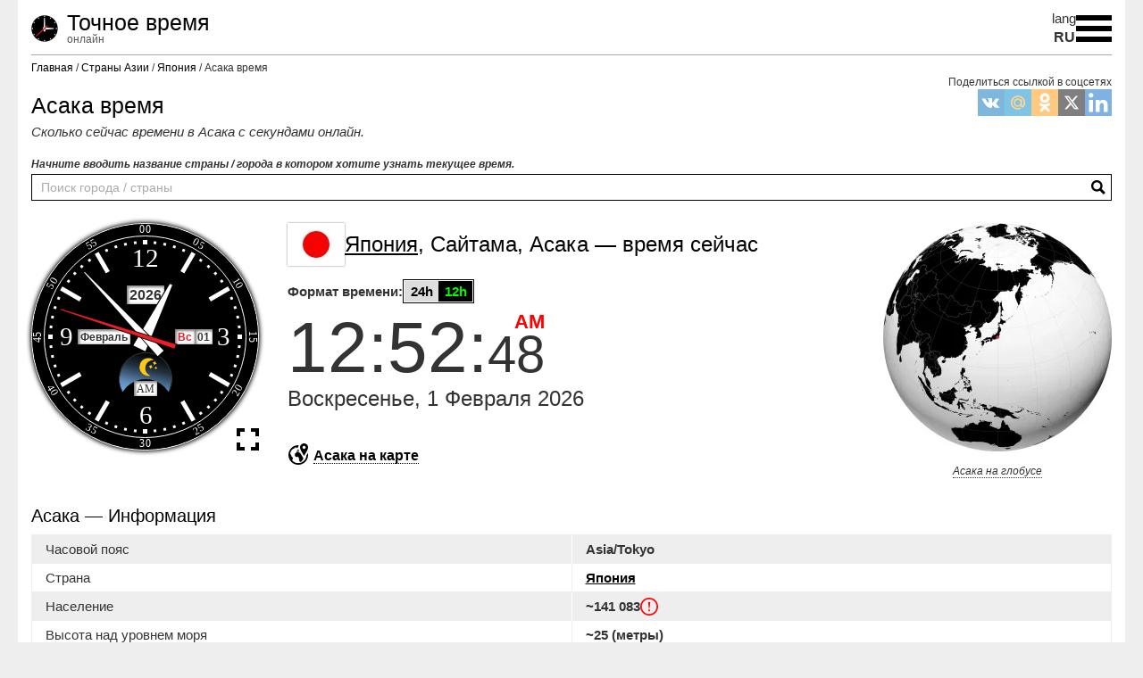

--- FILE ---
content_type: text/html; charset=UTF-8
request_url: https://true-time.com/asaka/
body_size: 28328
content:
<!DOCTYPE html>
<html lang="ru">
	<head>
		<meta charset="utf-8">
<title>Асака время</title>
<link rel="preload" as="style" href="/upload/cache/css/112b0c0f17187ddc77489ed2421845d0.css?1769655373">
<meta name="viewport" content="width=device-width, initial-scale=1.0, maximum-scale=5.0">
<meta name="description" content="Точное время в Асака с секундами онлайн. Асака перевод часов на зимнее и летнее время. Текущий часовой пояс UTC+09:00. Информация: страна, валюта, население, gps-координаты (широта, долгота), телефонный код страны.">
<meta name="keywords" content="Асака точное время, Асака время онлайн, Асака текущее время, часы онлайн Асака">
<meta name="author" content="Точное время">
<link rel="canonical" href="https://true-time.com/asaka/">
<link rel="alternate" href="https://true-time.com/asaka/" hreflang="ru">
<link rel="alternate" href="https://en.true-time.com/asaka/" hreflang="en">
<link rel="alternate" href="https://es.true-time.com/asaka/" hreflang="es">
<link rel="alternate" href="https://pt.true-time.com/asaka/" hreflang="pt">
<link rel="alternate" href="https://fr.true-time.com/asaka/" hreflang="fr">
<link rel="alternate" href="https://de.true-time.com/asaka/" hreflang="de">
<link rel="alternate" href="https://it.true-time.com/asaka/" hreflang="it">
<link rel="alternate" href="https://hi.true-time.com/asaka/" hreflang="hi">
<link rel="alternate" href="https://ja.true-time.com/asaka/" hreflang="ja">
<link rel="alternate" href="https://ko.true-time.com/asaka/" hreflang="ko">
<link rel="alternate" href="https://zh.true-time.com/asaka/" hreflang="zh-CN">
<link rel="alternate" href="https://tw.true-time.com/asaka/" hreflang="zh-TW">
<link rel="alternate" href="https://id.true-time.com/asaka/" hreflang="id">
<link rel="alternate" href="https://tr.true-time.com/asaka/" hreflang="tr">
<link rel="alternate" href="https://vi.true-time.com/asaka/" hreflang="vi">
<link rel="alternate" href="https://ar.true-time.com/asaka/" hreflang="ar">
<link rel="alternate" href="https://bn.true-time.com/asaka/" hreflang="bn">
<link rel="alternate" href="https://fa.true-time.com/asaka/" hreflang="fa">
<link rel="alternate" href="https://ur.true-time.com/asaka/" hreflang="ur">
<link rel="alternate" href="https://ta.true-time.com/asaka/" hreflang="ta">
<link rel="alternate" href="https://te.true-time.com/asaka/" hreflang="te">
<link rel="alternate" href="https://mr.true-time.com/asaka/" hreflang="mr">
<link rel="alternate" href="https://gu.true-time.com/asaka/" hreflang="gu">
<link rel="alternate" href="https://pl.true-time.com/asaka/" hreflang="pl">
<link rel="alternate" href="https://ms.true-time.com/asaka/" hreflang="ms">
<link rel="alternate" href="https://th.true-time.com/asaka/" hreflang="th">
<link rel="alternate" href="https://sw.true-time.com/asaka/" hreflang="sw">
<link rel="alternate" href="https://ha.true-time.com/asaka/" hreflang="ha">
<link rel="alternate" href="https://da.true-time.com/asaka/" hreflang="da">
<link rel="alternate" href="https://sv.true-time.com/asaka/" hreflang="sv">
<link rel="alternate" href="https://nb.true-time.com/asaka/" hreflang="nb">
<link rel="alternate" href="https://nl.true-time.com/asaka/" hreflang="nl">
<link rel="alternate" href="https://fi.true-time.com/asaka/" hreflang="fi">
<link rel="alternate" href="https://is.true-time.com/asaka/" hreflang="is">
<link rel="alternate" href="https://he.true-time.com/asaka/" hreflang="he">
<meta property="og:type" content="website">
<meta property="og:site_name" content="Точное время">
<meta property="og:url" content="https://true-time.com/asaka/">
<meta property="og:title" content="Асака время">
<meta property="og:description" content="Точное время в Асака с секундами онлайн. Асака перевод часов на зимнее и летнее время. Текущий часовой пояс UTC+09:00. Информация: страна, валюта, население, gps-координаты (широта, долгота), телефонный код страны.">
<meta property="og:image" content="https://true-time.com/img/exact-time.jpg">
<style>

*, ::before, ::after {
	box-sizing: border-box;
	margin: 0;
	padding: 0;
	border: 0 none;
	border-radius: 0;
	outline: 0 none;
}
body {
	display: flex;
	flex-direction: column;
	min-height: 100vh;
	width: 100%;
	overflow-x: hidden;
	overflow-y: scroll;
	font-family: Arial, Roboto, "Liberation Sans", Arimo, sans-serif;
	font-size: 15px;
	font-weight: 400;
	line-height: 1.4;
	color: #333;
	background-color: #eee;
}
header {
	background-color: #fff;
}
.header {
	display: flex;
	flex-direction: row;
	justify-content: space-between;
	align-items: center;
	padding: 10px 0 8px 0;
	border-bottom: 1px solid #aaa;
}
.logo {
	display: flex;
	flex-direction: column;
	min-height: 30px;
	padding: 0 0 0 40px;
	justify-content: center;
	white-space: nowrap;
	font-size: 25px;
	line-height: 1;
	color: #000;
	background-size: 30px;
	background-position: 0 50%;
	background-repeat: no-repeat;
	cursor: pointer;
}
.logo strong {
	font-weight: 400;
}
.logo div {
	font-size: 11px;
	color: #555;
}
.logo span {
	font-size: 12px;
	color: #555;
}
.logo:hover, .logo:hover * {
	text-decoration: none;
	color: #ee1c23;
}
.burger {
	width: 40px;
	height: 30px;
	cursor: pointer;
	display: block;
	position: relative;
	border: 0 none;
	background: linear-gradient(180deg, rgba(255, 255, 255, 1) 0%, rgba(255, 255, 255, 1) 40%, rgba(0, 0, 0, 1) 40%, rgba(0, 0, 0, 1) 60%, rgba(255, 255, 255, 1) 60%, rgba(255, 255, 255, 1) 100%);
}
.burger::before, .burger::after {
	content: "";
	left: 0;
	position: absolute;
	display: block;
	width: 100%;
	height: 6px;
	border-radius: 0;
	background-color: #000;
}
.burger::before {
	top: 0;
}
.burger::after {
	bottom: 0;
}
.burger:hover {
	background: linear-gradient(180deg, rgba(255, 255, 255, 1) 0%, rgba(255, 255, 255, 1) 40%, rgba(238, 28, 35, 1) 40%, rgba(238, 28, 35, 1) 60%, rgba(255, 255, 255, 1) 60%, rgba(255, 255, 255, 1) 100%);
}
.burger:hover::before, .burger:hover::after {
	background-color: #ee1c23;
}
.burger.active, .burger.active:hover {
	background: transparent;
}
.burger.active::before {
	top: 12px;
	transform: rotate(45deg);
}
.burger.active::after {
	bottom: 12px;
	transform: rotate(-45deg);
}
.menu-top {
	display: none;
	padding: 15px 0;
	margin: 0 0 15px 0;
	border-bottom: 1px solid #aaa;
}
.menu-top.active {
	display: block;
}
.menu-top .page-not-break:last-child ul {
	margin-bottom: 0;
}
.menu-line-top {
	padding-top: 17px;
	border-top: 1px solid #eee;
}
.breadcrumb {
	display: block;
	margin: 5px 0 0 0;
	padding: 0;
	font-size: 12px;
	line-height: 18px;
}
.breadcrumb .item {
	display: inline;
	margin: 0;
	padding: 0;
}
.breadcrumb .item::before {
	content: " / ";
	position: static;
	left: auto;
	font-weight: inherit;
	counter-increment: none;
}
.breadcrumb .item:first-child::before {
	display: none;
}
.breadcrumb .item a, .breadcrumb .item span {
	text-decoration: none;
}
main {
	flex: 1 0 auto;
	padding-bottom: 20px;
	background-color: #fff;
}
.socserv-block .like {
	display: block;
	margin: 0;
	font-size: 12px;
}
.socserv-block {
	margin: 0 0 20px 0;
}
.socserv-block .block-buttons {
	display: flex;
	flex-direction: row;
	gap: 5px;
	justify-content: flex-start;
	align-items: center;
}
@media (min-width: 768px) {
	.socserv-block .block-buttons {
		justify-content: flex-end;
	}
}
.js-soc-like {
	width: 30px;
	height: 30px;
	background-repeat: no-repeat;
	background-position: center;
	background-size: cover;
	opacity: 0.5;
	cursor: pointer;
}
.js-soc-like.vk {
	background-image: url([data-uri]);
}
.js-soc-like.fb {
	background-image: url([data-uri]);
}
.js-soc-like.tw {
	background-image: url([data-uri]);
}
.js-soc-like.mail {
	background-image: url([data-uri]);
}
.js-soc-like.ok {
	background-image: url([data-uri]);
}
.js-soc-like.li {
	background-image: url([data-uri]);
}
.js-soc-like.re {
	background-image: url([data-uri]);
}
.js-soc-like.bs {
	background-image: url([data-uri]);
}
.js-soc-like:hover {
	opacity: 1;
}
h1, .h1, h2, .h2, h3, .h3 {
	display: block;
	font-weight: 400;
	color: #000;
}
h1, .h1 {
	margin: 20px 0 20px;
	font-size: 25px;
	line-height: 1.1;
}
h1 + em {
	display: block;
	margin: -15px 0 20px 0;
}
h2, .h2 {
	margin: 0 0 10px;
	font-size: 20px;
	line-height: 1.1;
}
h3, .h3 {
	margin: 0 0 10px;
	font-size: 17px;
	line-height: 1.1;
}
#top_adv, #middle_adv, #bottom_adv, #middle_adv_y, #bottom_adv_y, #middle_adv_g, #bottom_adv_g {
	width: 100%;
}
#top_adv {
	height: 210px;
	margin-bottom: 20px;
	display: flex;
	flex-direction: row;
	align-items: center;
	justify-content: center;
	max-width: 100%;
	overflow: hidden;
}
@media (min-width: 426px) {
	#top_adv {
		height: 180px;
	}
}
#middle_adv.active, #bottom_adv.active, #middle_adv_y.active, #bottom_adv_y.active, #middle_adv_g.active ins.adsbygoogle[data-ad-status="filled"], #bottom_adv_g.active ins.adsbygoogle[data-ad-status="filled"], #middle_adv_g.active .alternate-block, #bottom_adv_g.active .alternate-block {
	display: block;
	width: 100%;
	margin: 20px 0;
	max-width: 100vw;
	overflow: hidden;
}
@media (min-width: 1240px) {
	#middle_adv.active, #bottom_adv.active, #middle_adv_y.active, #bottom_adv_y.active, #middle_adv_g.active ins.adsbygoogle[data-ad-status="filled"], #bottom_adv_g.active ins.adsbygoogle[data-ad-status="filled"], #middle_adv_g.active .alternate-block, #bottom_adv_g.active .alternate-block {
		max-width: 100%;
	}
}
#middle_adv:empty, #bottom_adv:empty, #middle_adv_y:empty, #bottom_adv_y:empty, #middle_adv_g:empty, #bottom_adv_g:empty {
	display: none;
}
ins.adsbygoogle[data-ad-status="unfilled"] {
	display: none !important;
}
.header-right {
	display: flex;
	flex-direction: row;
	justify-content: center;
	align-items: center;
	gap: 15px;
}
.lang {
	display: flex;
	flex-direction: column;
	justify-content: space-between;
	cursor: pointer;
	align-items: center;
}
.lang:hover {
	color: #ee1c23;
}
.lang-field {
}
.lang-value {
	font-size: 16px;
	font-weight: 600;
}
.lang-select {
	display: none;
	padding: 15px 0;
	margin: 0 0 15px 0;
	border-bottom: 1px solid #aaa;
}
.lang-select.active {
	display: block;
}
.lang-select-item {
	margin: 0 0 10px 0;
	color: #000;
	cursor: pointer;
	font-size: inherit;
}
.lang-select-item.active {
	font-weight: 600;
}
.lang-select-item.active, .lang-select-item:hover {
	color: #ee1c23;
}

</style>
<script>
window.globalConfig = {"yandexCounterId":"93413836","yandexCounterLoading":"eager","advType":"google","advBlocks":{"yandex":{"top":{"id":"R-A-2675601-1","render":"yandex_rtb_R-A-2675601-1","blockId":"top_adv"},"middle":{"id":"R-A-2675601-2","render":"yandex_rtb_R-A-2675601-2","blockId":"middle_adv"},"bottom":{"id":"R-A-2675601-3","render":"yandex_rtb_R-A-2675601-3","blockId":"bottom_adv"}},"google":{"id":"3739929042344416","top":{"slot":false,"blockId":"top_adv"},"middle":{"slot":"8657690340","blockId":"middle_adv"},"bottom":{"slot":"6025472357","blockId":"bottom_adv"}}},"advScriptAdded":false,"advScriptAlternateAdded":false,"timeFormat":12,"dateFormat":"EU"};

window.pageConfig = {
	correct:1769874765294 - (new Date()).getTime(),
	milisecondsDiff:32400000,
	monthNames:["\u042f\u043d\u0432\u0430\u0440\u044c","\u0424\u0435\u0432\u0440\u0430\u043b\u044c","\u041c\u0430\u0440\u0442","\u0410\u043f\u0440\u0435\u043b\u044c","\u041c\u0430\u0439","\u0418\u044e\u043d\u044c","\u0418\u044e\u043b\u044c","\u0410\u0432\u0433\u0443\u0441\u0442","\u0421\u0435\u043d\u0442\u044f\u0431\u0440\u044c","\u041e\u043a\u0442\u044f\u0431\u0440\u044c","\u041d\u043e\u044f\u0431\u0440\u044c","\u0414\u0435\u043a\u0430\u0431\u0440\u044c"],
	monthNamesRod:["\u042f\u043d\u0432\u0430\u0440\u044f","\u0424\u0435\u0432\u0440\u0430\u043b\u044f","\u041c\u0430\u0440\u0442\u0430","\u0410\u043f\u0440\u0435\u043b\u044f","\u041c\u0430\u044f","\u0418\u044e\u043d\u044f","\u0418\u044e\u043b\u044f","\u0410\u0432\u0433\u0443\u0441\u0442\u0430","\u0421\u0435\u043d\u0442\u044f\u0431\u0440\u044f","\u041e\u043a\u0442\u044f\u0431\u0440\u044f","\u041d\u043e\u044f\u0431\u0440\u044f","\u0414\u0435\u043a\u0430\u0431\u0440\u044f"],
	weekDaysShortString:["\u0412\u0441","\u041f\u043d","\u0412\u0442","\u0421\u0440","\u0427\u0442","\u041f\u0442","\u0421\u0431","\u0412\u0441"],
	weekDaysString:["\u0412\u043e\u0441\u043a\u0440\u0435\u0441\u0435\u043d\u044c\u0435","\u041f\u043e\u043d\u0435\u0434\u0435\u043b\u044c\u043d\u0438\u043a","\u0412\u0442\u043e\u0440\u043d\u0438\u043a","\u0421\u0440\u0435\u0434\u0430","\u0427\u0435\u0442\u0432\u0435\u0440\u0433","\u041f\u044f\u0442\u043d\u0438\u0446\u0430","\u0421\u0443\u0431\u0431\u043e\u0442\u0430","\u0412\u043e\u0441\u043a\u0440\u0435\u0441\u0435\u043d\u044c\u0435"],
	USER_TIME_HEAD:"Время соответствует часовому поясу, выбранному в настройках вашего устройства",
	TIME_AHEAD_TEXT:"Ваши часы спешат на #TIME# секунды.",
	TIME_BEHIND_TEXT:"Ваши часы отстают на #TIME# секунды.",
	TIME_SAME_TEXT:"Время на ваших часах достаточно точное.",
	TIME_SYNCH_ERROR_TEXT:"Погрешность измерений #TIME# секунды."
};

window.globalConfig.temperatureFormat = "C";

window.globalConfig.weatherLoad = false;
window.globalConfig.weatherCityCode = "asaka";
</script>
<script async src="/upload/cache/js/c1684d5577891b1941aa9c056adaa27b.js?1769655373"></script>
<meta name="yandex-verification" content="db468b35cd844850">
<meta name="google-site-verification" content="KFPQH_T6mZKGN8uXjmB-sQ9drZe5iOgDwG0I2MmqwO8">
<meta name="google-adsense-account" content="ca-pub-3739929042344416">
<meta name="msvalidate.01" content="29CD7208A70FCA2E78E2EC8559739A2A">
<link rel="icon" type="image/png" sizes="48x48" href="https://true-time.com/favicon-48x48.png" fetchpriority="low">
<link rel="icon" type="image/png" sizes="32x32" href="https://true-time.com/favicon.png" fetchpriority="low">
<link rel="icon" type="image/png" sizes="120x120" href="https://true-time.com/favicon-120x120.png" fetchpriority="low">
<link rel="apple-touch-icon" sizes="180x180" href="/apple-touch-icon.png">
<link href="/upload/cache/css/112b0c0f17187ddc77489ed2421845d0.css?1769655373" type="text/css" rel="stylesheet">
<script async src="https://www.googletagmanager.com/gtag/js?id=G-ERTJWW7LTM"></script>
<script>
window.dataLayer = window.dataLayer || [];
function gtag(){
	dataLayer.push(arguments);
}
gtag("js", new Date());
gtag("config", "G-ERTJWW7LTM");
window.ym = function(){
	(ym.a = ym.a || []).push(arguments)
};
ym.l = Date.now();
ym(93413836, "init", {
	clickmap:true,
	trackLinks:true,
	accurateTrackBounce:true
});
</script>
<script async src="https://mc.yandex.ru/metrika/tag.js"></script>	</head>
		<body id="body" data-lang="ru">
		<header class="container">
			<div class="header">
				<div class="logo js-href" data-href="/" style="background-image: url([data-uri]);"><strong>Точное время</strong> <span>онлайн</span></div>
				<div class="header-right">
					<div id="OPEN_LANG" class="lang">
						<div class="lang-field">lang</div>
						<div class="lang-value">RU</div>
					</div>
					<div id="OPEN_MENU" class="burger"></div>
				</div>
			</div>
			<div id="LANG_TOP_CONTAINER" class="lang-select"></div>
			<div id="MENU_TOP_CONTAINER" class="menu-top"></div>
<ol class="breadcrumb" itemscope itemtype="https://schema.org/BreadcrumbList"><li class="item" itemprop="itemListElement" itemscope itemtype="https://schema.org/ListItem"><a href="/" itemprop="item"><span itemprop="name">Главная</span></a><meta itemprop="position" content="1"></li><li class="item" itemprop="itemListElement" itemscope itemtype="https://schema.org/ListItem"><a href="/land-region-as/" itemprop="item"><span itemprop="name">Страны Азии</span></a><meta itemprop="position" content="2"></li><li class="item" itemprop="itemListElement" itemscope itemtype="https://schema.org/ListItem"><a href="/jp/" itemprop="item"><span itemprop="name">Япония</span></a><meta itemprop="position" content="3"></li><li class="item" itemprop="itemListElement" itemscope itemtype="https://schema.org/ListItem"><span itemprop="name">Асака время</span><meta itemprop="position" content="4"></li></ol>		</header>
		<main class="container">
			<article class="pr mbb">
<h1 class="has-socserv">Асака время</h1><em>Cколько сейчас времени в Асака с секундами онлайн.</em><aside class="socserv-block"><small class="like">Поделиться ссылкой в соцсетях</small><div class="block-buttons"><div class="js-soc-like vk" data-burl="aHR0cHM6Ly92ay5jb20vc2hhcmUucGhwP3VybD1odHRwcyUzQSUyRiUyRnRydWUtdGltZS5jb20lMkZhc2FrYSUyRg=="></div><div class="js-soc-like mail" data-burl="aHR0cHM6Ly9jb25uZWN0Lm1haWwucnUvc2hhcmU/dXJsPWh0dHBzJTNBJTJGJTJGdHJ1ZS10aW1lLmNvbSUyRmFzYWthJTJG"></div><div class="js-soc-like ok" data-burl="aHR0cHM6Ly9jb25uZWN0Lm9rLnJ1L29mZmVyP3VybD1odHRwcyUzQSUyRiUyRnRydWUtdGltZS5jb20lMkZhc2FrYSUyRg=="></div><div class="js-soc-like tw" data-burl="aHR0cHM6Ly94LmNvbS9pbnRlbnQvdHdlZXQ/dGV4dD0lRDAlOTAlRDElODElRDAlQjAlRDAlQkElRDAlQjAlMjAlRDAlQjIlRDElODAlRDAlQjUlRDAlQkMlRDElOEYmdXJsPWh0dHBzJTNBJTJGJTJGdHJ1ZS10aW1lLmNvbSUyRmFzYWthJTJG"></div><div class="js-soc-like li" data-burl="aHR0cHM6Ly93d3cubGlua2VkaW4uY29tL2ZlZWQvP3NoYXJlQWN0aXZlPXRydWUmc2hhcmVVcmw9aHR0cHMlM0ElMkYlMkZ0cnVlLXRpbWUuY29tJTJGYXNha2ElMkY="></div></div></aside><aside class="search-city"><label for="SEARCH_CITY" class="search-city-label">Начните вводить название страны / города в котором хотите узнать текущее время.</label>
<div class="autocomplete-container">
	<input id="SEARCH_CITY" class="js-search-city w100" type="text" name="q" value="" data-ajax="/system/ajax/search.php" data-callback="url" data-event="SEARCH_CITY" placeholder="Поиск города / страны" autocomplete="off">
	<div class="autocomplete-wrapper">
		<div class="autocomplete-plush"></div>
	</div>
	<div class="input-loading-block"></div>
	<div class="js-search-city-close"></div>
</div></aside><section id="clock_wrap" class="show-clock-firts has-globe">
	<div class="date-time-block">
		<div class="head-wrap">
								<picture><source srcset="/upload/image_cache/18/1891eef23500158dbeb43bafb0098499_w64_q80/jp.webp 1x, /upload/image_cache/18/1891eef23500158dbeb43bafb0098499_w128_q80/jp.webp 2x" type="image/webp"><source srcset="/upload/image_cache/18/1891eef23500158dbeb43bafb0098499_w64/jp.png 1x, /upload/image_cache/18/1891eef23500158dbeb43bafb0098499_w128/jp.png 2x" type="image/png"><img src="/upload/image_cache/18/1891eef23500158dbeb43bafb0098499_w64/jp.png" class="js-popup-img" data-src="/img/flag/png/jp.png" data-class="img-popup-flag" width="64" height="48" data-width="512" data-height="384" alt="" fetchpriority="high"></picture>								<h2><span class="js-href fake" data-href="/jp/">Япония</span>, Сайтама, Асака &mdash; время сейчас</h2>
		</div>
				<label class="switch-container">
							<span class="switch-name">Формат времени:</span>
							<input class="switch-input js-switch-input" type="checkbox" name="timeFormat" value="1" data-key="timeFormat" data-value="24" data-value_checked="12" checked>
			<span class="switch-track">
				<span class="switch-thumb"></span>
				<span class="switch-value">24h</span>
				<span class="switch-value-checked">12h</span>
			</span>
					</label>
				<div class="time-string-wrap">
			<time datetime="2026-02-01T00:52:45+09:00" class="time-string">
				<span class="hour-minutes-string">12:52:</span><span class="seconds-string">45</span><span class="time-suffix js-time-suffix">AM</span>
			</time>
		</div>

		<div class="date-string tcenter-xs tcenter-xxs mbb">
							<span class="week-string">Воскресенье</span>,
				<span class="day-string">1</span>
				<span class="month-string">Февраля</span>
				<span class="year-string">2026</span>
						</div>

					<div class="tcenter-xs tcenter-xxs">
				<strong class="show-map mbu js-popup" data-href="/local/ajax/map.php?code=asaka&t=1769874765" data-source=".js-container" data-class="popup-map">
					<svg xmlns="http://www.w3.org/2000/svg" width="24" height="24" viewBox="0 0 24 24"><path d="M11.239 7.237c-.004-.009-.288-.017-.24-.078l.137-.085c.013-.077.072-.162-.007-.304l.047-.125-.1.029s.141-.606.33-.332l-.08.093c.122.122.155.426.195.623.115.06.294.071.088.175.106-.018-.561.286-.648.161-.065-.076.288-.127.278-.157zm-.715-.159c-.077.078.003.128.082.094.114-.05.269-.048.284-.202l.073-.091-.101-.135c-.06-.012-.1.064-.137.095l-.066.017-.062.08.007.044-.08.098zm7 9.167l-.733-1.206-.724-1.186c-.73-1.194-1.388-2.276-1.961-3.296l-.07.067c-.376.156-.942-.509-1.339-.531.192.03.018-.49.018-.524-.153-.189-1.123.021-1.378.055-.479.063-.979.057-1.346.355-.258.21-.262.551-.524.716-.17.106-.356.072-.502.209-.258.245-.553.607-.697.929-.062.135.077.458.043.632-.336 1.063.085 2.538 1.375 2.701.312.039.638.209.955.114.252-.076.474-.248.745-.268.377-.025.22.529.737.379.251-.074.365.172.365.359-.084.391-.268.609.088.883.242.188.442.456.486.78.026.182.196.494-.015.602-.149.075-.259.507-.257.649.031.165.365.481.466.621.146.2.039.436.158.663.122.232.237.41.323.645.111.324.958-.007 1.156-.006.673.004 1.014-.944 1.487-1.235.267-.165.192-.616.51-.848.296-.215.608-.344.636-.741.021-.344-.259-1.062-.104-1.353l.102-.165zm-7.301-7.76c.041.172-.119.645-.154.795-.031.138.442.226.415.295.004-.008.642-.22.705-.275l.144-.323c.121-.081.248-.146.384-.196l.164-.285c.056-.021.71-.123.756-.101.165.075.469.389.583.531l.041.032c-.326-.67-.59-1.314-.796-1.942l-.083.036c-.222 0-.528.251-.663.405-.095.104-.669.337-.732.33.33.035.314.276.288.482-.068.476-1.096.035-1.052.216zm10.904 5.049c-.277 4.807-4.253 8.623-9.13 8.623-2.603 0-4.951-1.086-6.618-2.83-.198-.208-.346-.7-.02-.9l.331-.085c.259-.22-.242-1.111-.044-1.254.617-.441.324-.982-.055-1.429-.161-.19-1.043-1.1-1.143-.937.074-.249-.16-.85-.302-1.087-.239-.398-.553-.643-.679-1.081-.05-.174-.05-.704-.153-.826-.041-.05-.358-.185-.347-.257.305-1.82 1.147-3.458 2.364-4.751l.821-.33c.515-.773.545-.173 1.008-.375.154 0 .331-.634.496-.734.289-.185.068-.185.015-.27-.112-.184 2.411-1.103 2.453-.938.034.14-1.249.809-1.108.788-.326.043-.388.627-.328.625.163-.005 1.182-.774 1.657-.61.466.161 1.301-.37 1.627-.64l.04-.038c.029-.761.195-1.494.481-2.172l-.493-.026c-6.075 0-11 4.925-11 11s4.925 11 11 11c6.074 0 11-4.925 11-11 0-.764-.078-1.509-.227-2.229-.491.864-1.044 1.779-1.646 2.763zm1.873-9.1c0 2.45-1.951 5.373-4.5 9.566-2.549-4.193-4.5-7.116-4.5-9.566 0-2.449 2.139-4.434 4.5-4.434s4.5 1.985 4.5 4.434zm-2.75.066c0-.966-.784-1.75-1.75-1.75s-1.75.784-1.75 1.75.784 1.75 1.75 1.75 1.75-.784 1.75-1.75z"/></svg>
					<span>Асака на карте</span>
				</strong>
			</div>
				</div>
			<figure class="globe" itemscope itemtype="https://schema.org/ImageObject">
						<meta itemprop="name" content="Асака на глобусе">
			<meta itemprop="contentLocation" content="Асака, Сайтама, Япония">
			<meta itemprop="author" content="true-time.com">
						<picture><source srcset="/upload/image_cache/f7/f768c12b79c22915c9443494e2ef258c_w256_q80/asaka.webp 1x, /upload/image_cache/f7/f768c12b79c22915c9443494e2ef258c_w512_q80/asaka.webp 2x" type="image/webp"><source srcset="/upload/image_cache/f7/f768c12b79c22915c9443494e2ef258c_w256_q80/asaka.jpg 1x, /upload/image_cache/f7/f768c12b79c22915c9443494e2ef258c_w512_q80/asaka.jpg 2x" type="image/jpeg"><img src="/img/globe/as/asaka.jpg" class="js-popup-img" data-src="/img/globe/as/asaka.jpg" width="256" height="256" data-width="1024" data-height="1024" alt="Асака на глобусе" itemprop="contentUrl" fetchpriority="high"></picture>			<figcaption class="js-popup-img" data-src="/img/globe/as/asaka.jpg" data-width="1024" data-height="1024"><span itemprop="description">Асака на глобусе</span></figcaption>
		</figure>
			<div class="clock-block">
		<div id="clock_fullscreen" class="clock">
			<div class="face">
				<div class="sky-wrap">
					<div class="sky" style="transform: rotate(13.1875deg);">
						<svg class="moon" xmlns="http://www.w3.org/2000/svg" width="24" height="24" viewBox="0 0 24 24"><path fill="#fec712" d="M12 10.999c1.437.438 2.562 1.564 2.999 3.001.44-1.437 1.565-2.562 3.001-3-1.436-.439-2.561-1.563-3.001-3-.437 1.436-1.562 2.561-2.999 2.999zm8.001.001c.958.293 1.707 1.042 2 2.001.291-.959 1.042-1.709 1.999-2.001-.957-.292-1.707-1.042-2-2-.293.958-1.042 1.708-1.999 2zm-1-9c-.437 1.437-1.563 2.562-2.998 3.001 1.438.44 2.561 1.564 3.001 3.002.437-1.438 1.563-2.563 2.996-3.002-1.433-.437-2.559-1.564-2.999-3.001zm-7.001 22c-6.617 0-12-5.383-12-12s5.383-12 12-12c1.894 0 3.63.497 5.37 1.179-2.948.504-9.37 3.266-9.37 10.821 0 7.454 5.917 10.208 9.37 10.821-1.5.846-3.476 1.179-5.37 1.179z"/></svg>
						<svg class="sun" width="30" height="30" viewBox="0 0 305 321" fill="none" xmlns="http://www.w3.org/2000/svg"><g id="sun" clip-path="url(#clip0)"><path id="circle" d="M152.502 241.869C196.066 241.869 231.382 206.561 231.382 163.005C231.382 119.45 196.066 84.1418 152.502 84.1418C108.938 84.1418 73.623 119.45 73.623 163.005C73.623 206.561 108.938 241.869 152.502 241.869Z" fill="#fea"/><path id="rays" d="M305 210.122L245.652 176.037C245.739 175.493 245.827 174.949 245.905 174.405L287.332 160.59L287.06 160.498L287.332 160.405L245.905 146.59C245.827 146.046 245.739 145.502 245.652 144.958L305 110.874L236.956 118.139C236.721 117.668 236.481 117.203 236.241 116.737L261.517 81.2376L219.952 94.3155C219.611 93.9651 219.265 93.6194 218.919 93.2737L245.163 32.5218L195.953 76.5495C195.446 76.2868 194.939 76.0286 194.427 75.7751L194.201 58.4286L193.86 32.531L178.603 53.4593L168.497 67.3254C167.86 67.2148 167.22 67.1133 166.579 67.0165L160.345 37.3344L152.502 0L144.66 37.3344L138.426 67.0165C137.9 67.0949 137.379 67.1825 136.858 67.2701L110.587 31.8534V75.7658C110.02 76.047 109.457 76.3328 108.899 76.6233L59.8418 32.531L86.0626 93.3059C85.7215 93.6425 85.3895 93.9836 85.0529 94.3247L43.5523 81.233L68.8003 116.668C68.5421 117.161 68.2885 117.659 68.0396 118.157L0 110.828L59.3531 144.949C59.3485 144.977 59.3438 145.004 59.3392 145.032L58.8828 144.972L59.3116 145.226C59.2424 145.663 59.1686 146.106 59.1041 146.544L17.811 160.438L17.9954 160.498L17.811 160.558L59.1041 174.451C59.1686 174.894 59.2378 175.332 59.3116 175.77L40.6292 186.81L0 210.172L68.0396 202.843C68.2885 203.341 68.5421 203.839 68.8003 204.332L43.5523 239.767L85.0529 226.675C85.3895 227.016 85.7215 227.357 86.0626 227.694L59.8418 288.469L108.899 244.377C109.457 244.667 110.02 244.953 110.587 245.234V289.147L136.858 253.734C137.379 253.822 137.9 253.91 138.426 253.988L144.66 283.67L152.502 321.005L160.345 283.67L166.579 253.988C167.22 253.891 167.86 253.785 168.497 253.679L178.603 267.545L193.86 288.474L194.201 262.576L194.427 245.229C194.939 244.976 195.446 244.718 195.953 244.455L245.158 288.469L218.914 227.717C219.26 227.371 219.606 227.026 219.947 226.675L261.512 239.753L236.237 204.253C236.481 203.788 236.716 203.322 236.951 202.852L305 210.122ZM152.502 80.0483C197.489 80.0483 234.111 115.843 235.439 160.502C235.462 161.337 235.48 162.171 235.48 163.01C235.48 192.36 220.233 218.152 197.226 232.898C196.663 233.258 196.101 233.613 195.529 233.959C193.247 235.346 190.895 236.623 188.475 237.789C177.594 243.031 165.389 245.972 152.502 245.972C139.615 245.972 127.411 243.035 116.53 237.789C114.109 236.623 111.758 235.346 109.476 233.959C108.904 233.613 108.341 233.258 107.779 232.898C84.7717 218.152 69.5242 192.36 69.5242 163.01C69.5242 162.171 69.5426 161.337 69.5657 160.502C70.889 115.843 107.511 80.0483 152.502 80.0483Z" fill="#fea"/></g></svg>
					</div>
					<div class="times-of-day-wrap"><small class="times-of-day">AM</small></div>
				</div>
				<div class="year">2026</div>
				<div class="date">
					<small class="month date-col-left">Февраль</small>
					<div class="date-col-right">
						<small class="week" style="color: #ee1c23;">Вс</small>
						<small class="day">01</small>
					</div>
				</div>
									<div class="label" style="transform: rotate(6deg);">
											</div>
										<div class="label" style="transform: rotate(12deg);">
											</div>
										<div class="label" style="transform: rotate(18deg);">
											</div>
										<div class="label" style="transform: rotate(24deg);">
											</div>
										<div class="label hour big" style="transform: rotate(30deg);">
													<div class="time-minute up clock-val-05"></div>
							<div class="time-minute down clock-val-35"></div>
												</div>
										<div class="label" style="transform: rotate(36deg);">
											</div>
										<div class="label" style="transform: rotate(42deg);">
											</div>
										<div class="label" style="transform: rotate(48deg);">
											</div>
										<div class="label" style="transform: rotate(54deg);">
											</div>
										<div class="label hour big" style="transform: rotate(60deg);">
													<div class="time-minute up clock-val-10"></div>
							<div class="time-minute down clock-val-40"></div>
												</div>
										<div class="label" style="transform: rotate(66deg);">
											</div>
										<div class="label" style="transform: rotate(72deg);">
											</div>
										<div class="label" style="transform: rotate(78deg);">
											</div>
										<div class="label" style="transform: rotate(84deg);">
											</div>
										<div class="label hour" style="transform: rotate(90deg);">
													<div class="time-hour up clock-val-3" style="transform: rotate(-90deg);"></div>
							<div class="time-hour down clock-val-9" style="transform: rotate(-90deg);"></div>
														<div class="time-minute up clock-val-15"></div>
							<div class="time-minute down clock-val-45" style="transform: rotate(-180deg);"></div>
												</div>
										<div class="label" style="transform: rotate(96deg);">
											</div>
										<div class="label" style="transform: rotate(102deg);">
											</div>
										<div class="label" style="transform: rotate(108deg);">
											</div>
										<div class="label" style="transform: rotate(114deg);">
											</div>
										<div class="label hour big" style="transform: rotate(120deg);">
													<div class="time-minute up clock-val-20" style="transform: rotate(-180deg);"></div>
							<div class="time-minute down clock-val-50" style="transform: rotate(-180deg);"></div>
												</div>
										<div class="label" style="transform: rotate(126deg);">
											</div>
										<div class="label" style="transform: rotate(132deg);">
											</div>
										<div class="label" style="transform: rotate(138deg);">
											</div>
										<div class="label" style="transform: rotate(144deg);">
											</div>
										<div class="label hour big" style="transform: rotate(150deg);">
													<div class="time-minute up clock-val-25" style="transform: rotate(-180deg);"></div>
							<div class="time-minute down clock-val-55" style="transform: rotate(-180deg);"></div>
												</div>
										<div class="label" style="transform: rotate(156deg);">
											</div>
										<div class="label" style="transform: rotate(162deg);">
											</div>
										<div class="label" style="transform: rotate(168deg);">
											</div>
										<div class="label" style="transform: rotate(174deg);">
											</div>
										<div class="label hour" style="transform: rotate(180deg);">
													<div class="time-hour up clock-val-6" style="transform: rotate(-180deg);"></div>
							<div class="time-hour down clock-val-12" style="transform: rotate(-180deg);"></div>
														<div class="time-minute up clock-val-30" style="transform: rotate(-180deg);"></div>
							<div class="time-minute down clock-val-00" style="transform: rotate(-180deg);"></div>
												</div>
									<div class="arrow-hour js-arrow-hour" style="transform: rotate(26.375deg);"></div>
				<div class="arrow-minute js-arrow-minute" style="transform: rotate(316.5deg);"></div>
				<div class="arrow-second js-arrow-second" style="transform: rotate(270deg);"></div>
			</div>
		</div>
		<div class="clock-fullscreen-request js-clock-fullscreen-request" title="Часы на весь экран"></div>
		<div class="clock-fullscreen-exit js-clock-fullscreen-exit"></div>
	</div>
</section>
<aside id="middle_adv_g"></aside>
<section>
	<h2 class="exact-time-subhead">Асака &mdash; Информация</h2>
	<dl class="w100 dl-table-style">
					<dt>Часовой пояс</dt>
			<dd class="tbold">Asia/Tokyo</dd>
						<dt>Страна</dt>
			<dd><a class="tbold" href="/jp/">Япония</a></dd>
						<dt>Население</dt>
			<dd class="ltr population-col"><b>~141 083</b> <svg class="warning-button js-popup" data-burl="L2xvY2FsL2FqYXgvcG9wdWxhdGlvbi5waHA=" data-source=".popup-body" data-class="popup-messages" type="button" xmlns="http://www.w3.org/2000/svg" width="20" height="20" viewBox="0 0 24 24"><path d="M12 2c5.514 0 10 4.486 10 10s-4.486 10-10 10-10-4.486-10-10 4.486-10 10-10zm0-2c-6.627 0-12 5.373-12 12s5.373 12 12 12 12-5.373 12-12-5.373-12-12-12zm-1.5 6h3l-1 8h-1l-1-8zm1.5 12.25c-.69 0-1.25-.56-1.25-1.25s.56-1.25 1.25-1.25 1.25.56 1.25 1.25-.56 1.25-1.25 1.25z"/></svg></dd>
						<dt>Высота над уровнем моря</dt>
			<dd class="ltr tbold">~25 (метры)</dd>
						<dt>Валюта</dt>
			<dd><b>JPY</b> &mdash; Японская иена</dd>
							<dt>Курс <strong>Японской Иены</strong> к <strong>Российскому Рублю</strong> на <b>31.01.2026</b></dt>
				<dd class="tbold">1 <abbr title="Японская иена">JPY</abbr> = 0.49 <abbr title="Российский рубль">RUB</abbr><br>1 <abbr title="Российский рубль">RUB</abbr> = 2.03 <abbr title="Японская иена">JPY</abbr></dd>
								<dt>Курс <strong>Японской Иены</strong> к <strong>Доллару США</strong> на <b>31.01.2026</b></dt>
				<dd class="tbold">100 <abbr title="Японская иена">JPY</abbr> = 0.65 <abbr title="Доллар США">USD</abbr><br>1 <abbr title="Доллар США">USD</abbr> = 153.6 <abbr title="Японская иена">JPY</abbr></dd>
							<dt>Телефонный код страны</dt>
			<dd class="ltr tbold">+81</dd>
						<dt><abbr title="Global Positioning System">GPS</abbr>-координаты (широта, долгота)</dt>
			<dd class="ltr tbold">35.80472, 139.60194</dd>
				</dl>

	<div class="found-error-message mbu">
		<small>Нашли ошибку или неточность? Напишите нам, мы все перепроверим и исправим. Помогите сделать сайт лучше!</small>
				<button class="btn black js-popup" data-burl="L2xvY2FsL2FqYXgvbWVzc2FnZXMucGhwP3BhZ2U9JTJGYXNha2ElMkY=" data-source=".popup-body" data-header="Сообщение" data-class="popup-messages" type="button">Написать сообщение</button>
			</div>
</section>
		<section id="WEATHER_BLOCK">
					</section>
		<aside id="middle_adv_y"></aside>
<aside>
	<small class="exact-time-subhead h2">Смотрите также</small>
	<ul>
					<li><a href="/diff_asaka_us-oh--columbus/">Асака - Колумбус &mdash; разница во времени</a></li>
								<li class="dn"><a href="/diff_asaka_itaperuna/">Асака - Итаперуна &mdash; разница во времени</a></li>
										<li class="dn"><a href="/diff_asaka_raurkela/">Асака - Рауркела &mdash; разница во времени</a></li>
										<li class="dn"><a href="/diff_asaka_el-paso/">Асака - Эль-Пасо &mdash; разница во времени</a></li>
										<li class="dn"><a href="/diff_asaka_santo-domingo-de-los-colorados/">Асака - Санто-Доминго-де-лос-Колорадос &mdash; разница во времени</a></li>
										<li class="dn"><a href="/diff_asaka_cn-36--fuzhou/">Асака - Фучжоу &mdash; разница во времени</a></li>
							<li><a href="/sun_asaka/">Время восхода и заката Солнца в Асака</a></li>
		<li><a href="/moon_asaka/">Время восхода и заката Луны в Асака</a></li>
		<li><a href="/prayer-times_asaka/">Время намаза в Асака</a></li>
	</ul>
</aside>
<aside id="bottom_adv_g"></aside>
<section>
	<h2 class="exact-time-subhead">Перевод часов на летнее и зимнее время в Асака</h2>
	<dl class="w100 dl-table-style">
		<dt>Текущий часовой пояс</dt>
		<dd class="ltr tbold">UTC+09:00</dd>

		<dt>Перевод часов на летнее время </dt>
		<dd class="tbold">Нет</dd>

		<dt>Перевод часов на зимнее время </dt>
		<dd class="tbold">Нет</dd>
	</dl>
</section>
		<aside>
			<small class="exact-time-subhead h2">Япония &mdash; крупные города</small>
			<div class="row">
									<p class="col-xxs-12 col-xs-6 col-sm-4 col-xl-3 locality-time-item">
						<a href="/yokohama/">Иокогама</a>
					</p>
										<p class="col-xxs-12 col-xs-6 col-sm-4 col-xl-3 locality-time-item">
						<a href="/kawaguchi/">Кавагути</a>
					</p>
										<p class="col-xxs-12 col-xs-6 col-sm-4 col-xl-3 locality-time-item">
						<a href="/kawasaki-city/">Кавасаки</a>
					</p>
										<p class="col-xxs-12 col-xs-6 col-sm-4 col-xl-3 locality-time-item">
						<a href="/kagoshima/">Кагосима</a>
					</p>
										<p class="col-xxs-12 col-xs-6 col-sm-4 col-xl-3 locality-time-item">
						<a href="/kyoto/">Киото</a>
					</p>
										<p class="col-xxs-12 col-xs-6 col-sm-4 col-xl-3 locality-time-item">
						<a href="/kitakyushu/">Китакюсю</a>
					</p>
										<p class="col-xxs-12 col-xs-6 col-sm-4 col-xl-3 locality-time-item">
						<a href="/kobe/">Кобе</a>
					</p>
										<p class="col-xxs-12 col-xs-6 col-sm-4 col-xl-3 locality-time-item">
						<a href="/kumamoto/">Кумамото</a>
					</p>
										<p class="col-xxs-12 col-xs-6 col-sm-4 col-xl-3 locality-time-item">
						<a href="/nagoya-city/">Нагоя</a>
					</p>
										<p class="col-xxs-12 col-xs-6 col-sm-4 col-xl-3 locality-time-item">
						<a href="/niigata/">Ниигата</a>
					</p>
										<p class="col-xxs-12 col-xs-6 col-sm-4 col-xl-3 locality-time-item">
						<a href="/okayama/">Окаяма</a>
					</p>
										<p class="col-xxs-12 col-xs-6 col-sm-4 col-xl-3 locality-time-item">
						<a href="/osaka/">Осака</a>
					</p>
										<p class="col-xxs-12 col-xs-6 col-sm-4 col-xl-3 locality-time-item">
						<a href="/saitama/">Сайтама</a>
					</p>
										<p class="col-xxs-12 col-xs-6 col-sm-4 col-xl-3 locality-time-item">
						<a href="/sakai/">Сакаи</a>
					</p>
										<p class="col-xxs-12 col-xs-6 col-sm-4 col-xl-3 locality-time-item">
						<a href="/sapporo/">Саппоро</a>
					</p>
										<p class="col-xxs-12 col-xs-6 col-sm-4 col-xl-3 locality-time-item">
						<a href="/sendai/">Сендай</a>
					</p>
										<p class="col-xxs-12 col-xs-6 col-sm-4 col-xl-3 locality-time-item">
						<a href="/shizuoka/">Сидзуока</a>
					</p>
										<p class="col-xxs-12 col-xs-6 col-sm-4 col-xl-3 locality-time-item">
						<a href="/chiba/">Тиба</a>
					</p>
										<p class="col-xxs-12 col-xs-6 col-sm-4 col-xl-3 locality-time-item">
						<a href="/tokyo/">Токио</a>
					</p>
										<p class="col-xxs-12 col-xs-6 col-sm-4 col-xl-3 locality-time-item">
						<a href="/fukuoka/">Фукуока</a>
					</p>
										<p class="col-xxs-12 col-xs-6 col-sm-4 col-xl-3 locality-time-item">
						<a href="/funabashi/">Фунабаси</a>
					</p>
										<p class="col-xxs-12 col-xs-6 col-sm-4 col-xl-3 locality-time-item">
						<a href="/hamamatsu-city/">Хамамацу</a>
					</p>
										<p class="col-xxs-12 col-xs-6 col-sm-4 col-xl-3 locality-time-item">
						<a href="/hachioji/">Хатиодзи</a>
					</p>
										<p class="col-xxs-12 col-xs-6 col-sm-4 col-xl-3 locality-time-item">
						<a href="/hiroshima/">Хиросима</a>
					</p>
								</div>
			<div class="show-all-locality"><a href="/city-list-jp/">Япония &mdash; все города</a></div>
		</aside>
		<aside id="bottom_adv_y"></aside>			</article>
					</main>
		<footer class="container">
			&copy; 2020 - 2026 &laquo;true-time.com&raquo;
<nav id="MENU_TOP" itemscope itemtype="https://schema.org/SiteNavigationElement">
	<div class="row" itemprop="about" itemscope itemtype="https://schema.org/ItemList">
					<p class="col-xxs-12 col-xs-6 col-sm-4 col-xl-3" itemprop="itemListElement" itemscope itemtype="https://schema.org/ListItem">
				<a href="/difference/" itemprop="url"><span itemprop="name">Разница во времени</span></a>
			</p>
						<p class="col-xxs-12 col-xs-6 col-sm-4 col-xl-3" itemprop="itemListElement" itemscope itemtype="https://schema.org/ListItem">
				<a href="/greenwich/" itemprop="url"><span itemprop="name">Время по Гринвичу</span></a>
			</p>
						<p class="col-xxs-12 col-xs-6 col-sm-4 col-xl-3" itemprop="itemListElement" itemscope itemtype="https://schema.org/ListItem">
				<a href="/timestamp/" itemprop="url"><span itemprop="name">Timestamp онлайн</span></a>
			</p>
						<p class="col-xxs-12 col-xs-6 col-sm-4 col-xl-3" itemprop="itemListElement" itemscope itemtype="https://schema.org/ListItem">
				<a class="with-flag" href="/prayer-times/" itemprop="url">
					<picture><source srcset="/upload/image_cache/4b/4be4d84ed55b78e140fd002a3a60c355_w32_q80/prayer-times.webp 1x, /upload/image_cache/4b/4be4d84ed55b78e140fd002a3a60c355_q80/prayer-times.webp 2x" type="image/webp"><source srcset="/upload/image_cache/4b/4be4d84ed55b78e140fd002a3a60c355_w32/prayer-times.png 1x, /img/menu/prayer-times.png 2x" type="image/png"><img src="/upload/image_cache/4b/4be4d84ed55b78e140fd002a3a60c355_w32/prayer-times.png" class="icon" width="32" height="25" alt="" fetchpriority="high"></picture>					<span itemprop="name">Время намаза</span>
				</a>
			</p>
						<p class="col-xxs-12 col-xs-6 col-sm-4 col-xl-3" itemprop="itemListElement" itemscope itemtype="https://schema.org/ListItem">
				<a class="with-flag" href="/sunrise-sunset/" itemprop="url">
					<picture><source srcset="/upload/image_cache/21/217c1c004bc6632beb3c3964a702b9ee_w32_q80/sunrise-sunset.webp 1x, /upload/image_cache/21/217c1c004bc6632beb3c3964a702b9ee_q80/sunrise-sunset.webp 2x" type="image/webp"><source srcset="/upload/image_cache/21/217c1c004bc6632beb3c3964a702b9ee_w32/sunrise-sunset.png 1x, /img/menu/sunrise-sunset.png 2x" type="image/png"><img src="/upload/image_cache/21/217c1c004bc6632beb3c3964a702b9ee_w32/sunrise-sunset.png" class="icon" width="32" height="24" alt="" fetchpriority="high"></picture>					<span itemprop="name">Восход и закат Солнца</span>
				</a>
			</p>
						<p class="col-xxs-12 col-xs-6 col-sm-4 col-xl-3" itemprop="itemListElement" itemscope itemtype="https://schema.org/ListItem">
				<a class="with-flag" href="/moonrise-moonset/" itemprop="url">
					<picture><source srcset="/upload/image_cache/3f/3f12d47ce12ab7f3e926003e0e13d4cc_w32_q80/moonrise-moonset.webp 1x, /upload/image_cache/3f/3f12d47ce12ab7f3e926003e0e13d4cc_q80/moonrise-moonset.webp 2x" type="image/webp"><source srcset="/upload/image_cache/3f/3f12d47ce12ab7f3e926003e0e13d4cc_w32/moonrise-moonset.png 1x, /img/menu/moonrise-moonset.png 2x" type="image/png"><img src="/upload/image_cache/3f/3f12d47ce12ab7f3e926003e0e13d4cc_w32/moonrise-moonset.png" class="icon" width="32" height="32" alt="" fetchpriority="high"></picture>					<span itemprop="name">Восход и закат Луны</span>
				</a>
			</p>
						<p class="col-xxs-12 col-xs-6 col-sm-4 col-xl-3" itemprop="itemListElement" itemscope itemtype="https://schema.org/ListItem">
				<a class="with-flag" href="/moon-phases/" itemprop="url">
					<picture><source srcset="/upload/image_cache/59/593be44ed3078182f4f88424644c2284_w32_q80/moon-phases.webp 1x, /upload/image_cache/59/593be44ed3078182f4f88424644c2284_q80/moon-phases.webp 2x" type="image/webp"><source srcset="/upload/image_cache/59/593be44ed3078182f4f88424644c2284_w32/moon-phases.png 1x, /img/menu/moon-phases.png 2x" type="image/png"><img src="/upload/image_cache/59/593be44ed3078182f4f88424644c2284_w32/moon-phases.png" class="icon" width="32" height="32" alt="" fetchpriority="high"></picture>					<span itemprop="name">Фазы луны</span>
				</a>
			</p>
							<p class="col-xxs-12 col-xs-6 col-sm-4 col-xl-3" itemprop="itemListElement" itemscope itemtype="https://schema.org/ListItem">
					<a class="with-flag" href="/calendar/2026/" itemprop="url">
						<picture><source srcset="/upload/image_cache/74/7466ece73e0ba5c09a76f6df788333e0_w32_q80/calendar.webp 1x, /upload/image_cache/74/7466ece73e0ba5c09a76f6df788333e0_q80/calendar.webp 2x" type="image/webp"><source srcset="/upload/image_cache/74/7466ece73e0ba5c09a76f6df788333e0_w32/calendar.png 1x, /img/menu/calendar.png 2x" type="image/png"><img src="/upload/image_cache/74/7466ece73e0ba5c09a76f6df788333e0_w32/calendar.png" class="icon" width="32" height="32" alt="" fetchpriority="high"></picture>						<span itemprop="name">Производственный календарь</span>
					</a>
				</p>
							<p class="col-xxs-12 col-xs-6 col-sm-4 col-xl-3" itemprop="itemListElement" itemscope itemtype="https://schema.org/ListItem">
				<a class="with-flag" href="/time-calculator/" itemprop="url">
					<picture><source srcset="/upload/image_cache/b1/b19c3e2e9b31f420dd56c188b534849e_w32_q80/calc.webp 1x, /upload/image_cache/b1/b19c3e2e9b31f420dd56c188b534849e_q80/calc.webp 2x" type="image/webp"><source srcset="/upload/image_cache/b1/b19c3e2e9b31f420dd56c188b534849e_w32/calc.png 1x, /img/menu/calc.png 2x" type="image/png"><img src="/upload/image_cache/b1/b19c3e2e9b31f420dd56c188b534849e_w32/calc.png" class="icon" width="32" height="32" alt="" fetchpriority="high"></picture>					<span itemprop="name">Калькулятор времени</span>
				</a>
			</p>
					<p class="col-xxs-12 col-xs-6 col-sm-4 col-xl-3 js-insert-menu-top-item" data-name="0JPQtdC90LXRgNCw0YLQvtGAINC/0LDRgNC+0LvQtdC5" data-href="aHR0cHM6Ly93ZWItdG9vbC5vcmcvb25saW5lLXBhc3N3b3JkLWdlbmVyYXRvci8="></p>
	</div>

		<div class="locality-time-list first" itemprop="about" itemscope itemtype="https://schema.org/ItemList">
		<small class="exact-time-subhead h2">Регионы суши</small>
		<div class="row">
								<p class="col-xxs-12 col-xs-6 col-sm-4 col-xl-3" itemprop="itemListElement" itemscope itemtype="https://schema.org/ListItem">
						<a href="/land-region-as/" itemprop="url"><span itemprop="name">Азия</span></a>
					</p>
										<p class="col-xxs-12 col-xs-6 col-sm-4 col-xl-3" itemprop="itemListElement" itemscope itemtype="https://schema.org/ListItem">
						<a href="/land-region-an/" itemprop="url"><span itemprop="name">Антарктика</span></a>
					</p>
										<p class="col-xxs-12 col-xs-6 col-sm-4 col-xl-3" itemprop="itemListElement" itemscope itemtype="https://schema.org/ListItem">
						<a href="/land-region-af/" itemprop="url"><span itemprop="name">Африка</span></a>
					</p>
										<p class="col-xxs-12 col-xs-6 col-sm-4 col-xl-3" itemprop="itemListElement" itemscope itemtype="https://schema.org/ListItem">
						<a href="/land-region-eu/" itemprop="url"><span itemprop="name">Европа</span></a>
					</p>
										<p class="col-xxs-12 col-xs-6 col-sm-4 col-xl-3" itemprop="itemListElement" itemscope itemtype="https://schema.org/ListItem">
						<a href="/land-region-oc/" itemprop="url"><span itemprop="name">Океания</span></a>
					</p>
										<p class="col-xxs-12 col-xs-6 col-sm-4 col-xl-3" itemprop="itemListElement" itemscope itemtype="https://schema.org/ListItem">
						<a href="/land-region-na/" itemprop="url"><span itemprop="name">Северная Америка</span></a>
					</p>
										<p class="col-xxs-12 col-xs-6 col-sm-4 col-xl-3" itemprop="itemListElement" itemscope itemtype="https://schema.org/ListItem">
						<a href="/land-region-sa/" itemprop="url"><span itemprop="name">Южная Америка</span></a>
					</p>
							</div>
	</div>

		<div class="locality-time-list first" itemprop="about" itemscope itemtype="https://schema.org/ItemList">
		<small class="exact-time-subhead h2">Страны мира</small>
		<div class="row">
								<p class="col-xxs-12 col-xs-6 col-sm-4 col-xl-3 locality-time-item" itemprop="itemListElement" itemscope itemtype="https://schema.org/ListItem">
						<a class="with-flag" href="/bd/" itemprop="url">
							<picture><source srcset="/upload/image_cache/ab/aba5f89788ee1598fbad694129c78d17_w32_q80/bd.webp 1x, /upload/image_cache/ab/aba5f89788ee1598fbad694129c78d17_w64_q80/bd.webp 2x" type="image/webp"><source srcset="/upload/image_cache/ab/aba5f89788ee1598fbad694129c78d17_w32/bd.png 1x, /upload/image_cache/ab/aba5f89788ee1598fbad694129c78d17_w64/bd.png 2x" type="image/png"><img src="/upload/image_cache/ab/aba5f89788ee1598fbad694129c78d17_w32/bd.png" class="flag" width="32" height="24" alt="" loading="lazy"></picture>							<span itemprop="name">Бангладеш</span>
						</a>
					</p>
										<p class="col-xxs-12 col-xs-6 col-sm-4 col-xl-3 locality-time-item" itemprop="itemListElement" itemscope itemtype="https://schema.org/ListItem">
						<a class="with-flag" href="/br/" itemprop="url">
							<picture><source srcset="/upload/image_cache/c4/c4f10f0d87b72972f01d258651e11fa0_w32_q80/br.webp 1x, /upload/image_cache/c4/c4f10f0d87b72972f01d258651e11fa0_w64_q80/br.webp 2x" type="image/webp"><source srcset="/upload/image_cache/c4/c4f10f0d87b72972f01d258651e11fa0_w32/br.png 1x, /upload/image_cache/c4/c4f10f0d87b72972f01d258651e11fa0_w64/br.png 2x" type="image/png"><img src="/upload/image_cache/c4/c4f10f0d87b72972f01d258651e11fa0_w32/br.png" class="flag" width="32" height="24" alt="" loading="lazy"></picture>							<span itemprop="name">Бразилия</span>
						</a>
					</p>
										<p class="col-xxs-12 col-xs-6 col-sm-4 col-xl-3 locality-time-item" itemprop="itemListElement" itemscope itemtype="https://schema.org/ListItem">
						<a class="with-flag" href="/gb/" itemprop="url">
							<picture><source srcset="/upload/image_cache/b9/b94c6ea428f2a67ec5444ae9f1fcd3e4_w32_q80/gb.webp 1x, /upload/image_cache/b9/b94c6ea428f2a67ec5444ae9f1fcd3e4_w64_q80/gb.webp 2x" type="image/webp"><source srcset="/upload/image_cache/b9/b94c6ea428f2a67ec5444ae9f1fcd3e4_w32/gb.png 1x, /upload/image_cache/b9/b94c6ea428f2a67ec5444ae9f1fcd3e4_w64/gb.png 2x" type="image/png"><img src="/upload/image_cache/b9/b94c6ea428f2a67ec5444ae9f1fcd3e4_w32/gb.png" class="flag" width="32" height="24" alt="" loading="lazy"></picture>							<span itemprop="name">Великобритания</span>
						</a>
					</p>
										<p class="col-xxs-12 col-xs-6 col-sm-4 col-xl-3 locality-time-item" itemprop="itemListElement" itemscope itemtype="https://schema.org/ListItem">
						<a class="with-flag" href="/vn/" itemprop="url">
							<picture><source srcset="/upload/image_cache/74/74c63441ebd57de9a8b74b49cdba3c1a_w32_q80/vn.webp 1x, /upload/image_cache/74/74c63441ebd57de9a8b74b49cdba3c1a_w64_q80/vn.webp 2x" type="image/webp"><source srcset="/upload/image_cache/74/74c63441ebd57de9a8b74b49cdba3c1a_w32/vn.png 1x, /upload/image_cache/74/74c63441ebd57de9a8b74b49cdba3c1a_w64/vn.png 2x" type="image/png"><img src="/upload/image_cache/74/74c63441ebd57de9a8b74b49cdba3c1a_w32/vn.png" class="flag" width="32" height="24" alt="" loading="lazy"></picture>							<span itemprop="name">Вьетнам</span>
						</a>
					</p>
										<p class="col-xxs-12 col-xs-6 col-sm-4 col-xl-3 locality-time-item" itemprop="itemListElement" itemscope itemtype="https://schema.org/ListItem">
						<a class="with-flag" href="/de/" itemprop="url">
							<picture><source srcset="/upload/image_cache/48/48d7c4eaf7cff0a0740458dbf711d8ba_w32_q80/de.webp 1x, /upload/image_cache/48/48d7c4eaf7cff0a0740458dbf711d8ba_w64_q80/de.webp 2x" type="image/webp"><source srcset="/upload/image_cache/48/48d7c4eaf7cff0a0740458dbf711d8ba_w32/de.png 1x, /upload/image_cache/48/48d7c4eaf7cff0a0740458dbf711d8ba_w64/de.png 2x" type="image/png"><img src="/upload/image_cache/48/48d7c4eaf7cff0a0740458dbf711d8ba_w32/de.png" class="flag" width="32" height="24" alt="" loading="lazy"></picture>							<span itemprop="name">Германия</span>
						</a>
					</p>
										<p class="col-xxs-12 col-xs-6 col-sm-4 col-xl-3 locality-time-item" itemprop="itemListElement" itemscope itemtype="https://schema.org/ListItem">
						<a class="with-flag" href="/cd/" itemprop="url">
							<picture><source srcset="/upload/image_cache/f6/f6366b23299a5a7ccc3823b219a21b9b_w32_q80/cd.webp 1x, /upload/image_cache/f6/f6366b23299a5a7ccc3823b219a21b9b_w64_q80/cd.webp 2x" type="image/webp"><source srcset="/upload/image_cache/f6/f6366b23299a5a7ccc3823b219a21b9b_w32/cd.png 1x, /upload/image_cache/f6/f6366b23299a5a7ccc3823b219a21b9b_w64/cd.png 2x" type="image/png"><img src="/upload/image_cache/f6/f6366b23299a5a7ccc3823b219a21b9b_w32/cd.png" class="flag" width="32" height="24" alt="" loading="lazy"></picture>							<span itemprop="name">Демократическая Республика Конго</span>
						</a>
					</p>
										<p class="col-xxs-12 col-xs-6 col-sm-4 col-xl-3 locality-time-item" itemprop="itemListElement" itemscope itemtype="https://schema.org/ListItem">
						<a class="with-flag" href="/eg/" itemprop="url">
							<picture><source srcset="/upload/image_cache/03/039d01f95e8fdc054c2469e9af2eb9ce_w32_q80/eg.webp 1x, /upload/image_cache/03/039d01f95e8fdc054c2469e9af2eb9ce_w64_q80/eg.webp 2x" type="image/webp"><source srcset="/upload/image_cache/03/039d01f95e8fdc054c2469e9af2eb9ce_w32/eg.png 1x, /upload/image_cache/03/039d01f95e8fdc054c2469e9af2eb9ce_w64/eg.png 2x" type="image/png"><img src="/upload/image_cache/03/039d01f95e8fdc054c2469e9af2eb9ce_w32/eg.png" class="flag" width="32" height="24" alt="" loading="lazy"></picture>							<span itemprop="name">Египет</span>
						</a>
					</p>
										<p class="col-xxs-12 col-xs-6 col-sm-4 col-xl-3 locality-time-item" itemprop="itemListElement" itemscope itemtype="https://schema.org/ListItem">
						<a class="with-flag" href="/in/" itemprop="url">
							<picture><source srcset="/upload/image_cache/9a/9a1ab0c6e0df63bb34ab52d3a57bf268_w32_q80/in.webp 1x, /upload/image_cache/9a/9a1ab0c6e0df63bb34ab52d3a57bf268_w64_q80/in.webp 2x" type="image/webp"><source srcset="/upload/image_cache/9a/9a1ab0c6e0df63bb34ab52d3a57bf268_w32/in.png 1x, /upload/image_cache/9a/9a1ab0c6e0df63bb34ab52d3a57bf268_w64/in.png 2x" type="image/png"><img src="/upload/image_cache/9a/9a1ab0c6e0df63bb34ab52d3a57bf268_w32/in.png" class="flag" width="32" height="24" alt="" loading="lazy"></picture>							<span itemprop="name">Индия</span>
						</a>
					</p>
										<p class="col-xxs-12 col-xs-6 col-sm-4 col-xl-3 locality-time-item" itemprop="itemListElement" itemscope itemtype="https://schema.org/ListItem">
						<a class="with-flag" href="/id/" itemprop="url">
							<picture><source srcset="/upload/image_cache/5b/5b4079f6b5bdff5b5dc7b433d4643abb_w32_q80/id.webp 1x, /upload/image_cache/5b/5b4079f6b5bdff5b5dc7b433d4643abb_w64_q80/id.webp 2x" type="image/webp"><source srcset="/upload/image_cache/5b/5b4079f6b5bdff5b5dc7b433d4643abb_w32/id.png 1x, /upload/image_cache/5b/5b4079f6b5bdff5b5dc7b433d4643abb_w64/id.png 2x" type="image/png"><img src="/upload/image_cache/5b/5b4079f6b5bdff5b5dc7b433d4643abb_w32/id.png" class="flag" width="32" height="24" alt="" loading="lazy"></picture>							<span itemprop="name">Индонезия</span>
						</a>
					</p>
										<p class="col-xxs-12 col-xs-6 col-sm-4 col-xl-3 locality-time-item" itemprop="itemListElement" itemscope itemtype="https://schema.org/ListItem">
						<a class="with-flag" href="/ir/" itemprop="url">
							<picture><source srcset="/upload/image_cache/1c/1c280555c088da32fc7fea0220d3c0fd_w32_q80/ir.webp 1x, /upload/image_cache/1c/1c280555c088da32fc7fea0220d3c0fd_w64_q80/ir.webp 2x" type="image/webp"><source srcset="/upload/image_cache/1c/1c280555c088da32fc7fea0220d3c0fd_w32/ir.png 1x, /upload/image_cache/1c/1c280555c088da32fc7fea0220d3c0fd_w64/ir.png 2x" type="image/png"><img src="/upload/image_cache/1c/1c280555c088da32fc7fea0220d3c0fd_w32/ir.png" class="flag" width="32" height="24" alt="" loading="lazy"></picture>							<span itemprop="name">Иран</span>
						</a>
					</p>
										<p class="col-xxs-12 col-xs-6 col-sm-4 col-xl-3 locality-time-item" itemprop="itemListElement" itemscope itemtype="https://schema.org/ListItem">
						<a class="with-flag" href="/it/" itemprop="url">
							<picture><source srcset="/upload/image_cache/5a/5a7dc58e9b256ab29c1a1570b1f9417f_w32/it.png 1x, /upload/image_cache/5a/5a7dc58e9b256ab29c1a1570b1f9417f_w64/it.png 2x" type="image/png"><source srcset="/upload/image_cache/5a/5a7dc58e9b256ab29c1a1570b1f9417f_w32_q80/it.webp 1x, /upload/image_cache/5a/5a7dc58e9b256ab29c1a1570b1f9417f_w64_q80/it.webp 2x" type="image/webp"><img src="/upload/image_cache/5a/5a7dc58e9b256ab29c1a1570b1f9417f_w32/it.png" class="flag" width="32" height="24" alt="" loading="lazy"></picture>							<span itemprop="name">Италия</span>
						</a>
					</p>
										<p class="col-xxs-12 col-xs-6 col-sm-4 col-xl-3 locality-time-item" itemprop="itemListElement" itemscope itemtype="https://schema.org/ListItem">
						<a class="with-flag" href="/cn/" itemprop="url">
							<picture><source srcset="/upload/image_cache/c3/c38eb3b2ce97768c85f5268d333ae7f3_w32_q80/cn.webp 1x, /upload/image_cache/c3/c38eb3b2ce97768c85f5268d333ae7f3_w64_q80/cn.webp 2x" type="image/webp"><source srcset="/upload/image_cache/c3/c38eb3b2ce97768c85f5268d333ae7f3_w32/cn.png 1x, /upload/image_cache/c3/c38eb3b2ce97768c85f5268d333ae7f3_w64/cn.png 2x" type="image/png"><img src="/upload/image_cache/c3/c38eb3b2ce97768c85f5268d333ae7f3_w32/cn.png" class="flag" width="32" height="24" alt="" loading="lazy"></picture>							<span itemprop="name">Китай</span>
						</a>
					</p>
										<p class="col-xxs-12 col-xs-6 col-sm-4 col-xl-3 locality-time-item" itemprop="itemListElement" itemscope itemtype="https://schema.org/ListItem">
						<a class="with-flag" href="/mx/" itemprop="url">
							<picture><source srcset="/upload/image_cache/95/95b76d82f821605945d11a27e8ba0781_w32_q80/mx.webp 1x, /upload/image_cache/95/95b76d82f821605945d11a27e8ba0781_w64_q80/mx.webp 2x" type="image/webp"><source srcset="/upload/image_cache/95/95b76d82f821605945d11a27e8ba0781_w32/mx.png 1x, /upload/image_cache/95/95b76d82f821605945d11a27e8ba0781_w64/mx.png 2x" type="image/png"><img src="/upload/image_cache/95/95b76d82f821605945d11a27e8ba0781_w32/mx.png" class="flag" width="32" height="24" alt="" loading="lazy"></picture>							<span itemprop="name">Мексика</span>
						</a>
					</p>
										<p class="col-xxs-12 col-xs-6 col-sm-4 col-xl-3 locality-time-item" itemprop="itemListElement" itemscope itemtype="https://schema.org/ListItem">
						<a class="with-flag" href="/mm/" itemprop="url">
							<picture><source srcset="/upload/image_cache/d0/d0ef41d9572f989b4af2cde620e06b40_w32_q80/mm.webp 1x, /upload/image_cache/d0/d0ef41d9572f989b4af2cde620e06b40_w64_q80/mm.webp 2x" type="image/webp"><source srcset="/upload/image_cache/d0/d0ef41d9572f989b4af2cde620e06b40_w32/mm.png 1x, /upload/image_cache/d0/d0ef41d9572f989b4af2cde620e06b40_w64/mm.png 2x" type="image/png"><img src="/upload/image_cache/d0/d0ef41d9572f989b4af2cde620e06b40_w32/mm.png" class="flag" width="32" height="24" alt="" loading="lazy"></picture>							<span itemprop="name">Мьянма (Бирма)</span>
						</a>
					</p>
										<p class="col-xxs-12 col-xs-6 col-sm-4 col-xl-3 locality-time-item" itemprop="itemListElement" itemscope itemtype="https://schema.org/ListItem">
						<a class="with-flag" href="/ng/" itemprop="url">
							<picture><source srcset="/upload/image_cache/80/8089bf622cb60a6b017b444b8472f222_w32_q80/ng.webp 1x, /upload/image_cache/80/8089bf622cb60a6b017b444b8472f222_w64_q80/ng.webp 2x" type="image/webp"><source srcset="/upload/image_cache/80/8089bf622cb60a6b017b444b8472f222_w32/ng.png 1x, /upload/image_cache/80/8089bf622cb60a6b017b444b8472f222_w64/ng.png 2x" type="image/png"><img src="/upload/image_cache/80/8089bf622cb60a6b017b444b8472f222_w32/ng.png" class="flag" width="32" height="24" alt="" loading="lazy"></picture>							<span itemprop="name">Нигерия</span>
						</a>
					</p>
										<p class="col-xxs-12 col-xs-6 col-sm-4 col-xl-3 locality-time-item" itemprop="itemListElement" itemscope itemtype="https://schema.org/ListItem">
						<a class="with-flag" href="/pk/" itemprop="url">
							<picture><source srcset="/upload/image_cache/27/27192c059c85d0073565c439155f3b16_w32_q80/pk.webp 1x, /upload/image_cache/27/27192c059c85d0073565c439155f3b16_w64_q80/pk.webp 2x" type="image/webp"><source srcset="/upload/image_cache/27/27192c059c85d0073565c439155f3b16_w32/pk.png 1x, /upload/image_cache/27/27192c059c85d0073565c439155f3b16_w64/pk.png 2x" type="image/png"><img src="/upload/image_cache/27/27192c059c85d0073565c439155f3b16_w32/pk.png" class="flag" width="32" height="24" alt="" loading="lazy"></picture>							<span itemprop="name">Пакистан</span>
						</a>
					</p>
										<p class="col-xxs-12 col-xs-6 col-sm-4 col-xl-3 locality-time-item" itemprop="itemListElement" itemscope itemtype="https://schema.org/ListItem">
						<a class="with-flag" href="/ru/" itemprop="url">
							<picture><source srcset="/upload/image_cache/f1/f19e5a791ec26b7ba2841ab5033ec959_w32_q80/ru.webp 1x, /upload/image_cache/f1/f19e5a791ec26b7ba2841ab5033ec959_w64_q80/ru.webp 2x" type="image/webp"><source srcset="/upload/image_cache/f1/f19e5a791ec26b7ba2841ab5033ec959_w32/ru.png 1x, /upload/image_cache/f1/f19e5a791ec26b7ba2841ab5033ec959_w64/ru.png 2x" type="image/png"><img src="/upload/image_cache/f1/f19e5a791ec26b7ba2841ab5033ec959_w32/ru.png" class="flag" width="32" height="24" alt="" loading="lazy"></picture>							<span itemprop="name">Россия</span>
						</a>
					</p>
										<p class="col-xxs-12 col-xs-6 col-sm-4 col-xl-3 locality-time-item" itemprop="itemListElement" itemscope itemtype="https://schema.org/ListItem">
						<a class="with-flag" href="/us/" itemprop="url">
							<picture><source srcset="/upload/image_cache/85/85a441a4d730b6978ab889914847a61c_w32_q80/us.webp 1x, /upload/image_cache/85/85a441a4d730b6978ab889914847a61c_w64_q80/us.webp 2x" type="image/webp"><source srcset="/upload/image_cache/85/85a441a4d730b6978ab889914847a61c_w32/us.png 1x, /upload/image_cache/85/85a441a4d730b6978ab889914847a61c_w64/us.png 2x" type="image/png"><img src="/upload/image_cache/85/85a441a4d730b6978ab889914847a61c_w32/us.png" class="flag" width="32" height="24" alt="" loading="lazy"></picture>							<span itemprop="name">Соединённые Штаты Америки</span>
						</a>
					</p>
										<p class="col-xxs-12 col-xs-6 col-sm-4 col-xl-3 locality-time-item" itemprop="itemListElement" itemscope itemtype="https://schema.org/ListItem">
						<a class="with-flag" href="/th/" itemprop="url">
							<picture><source srcset="/upload/image_cache/79/79c65018987cd70dd2e4f5aade4dacaf_w32/th.png 1x, /upload/image_cache/79/79c65018987cd70dd2e4f5aade4dacaf_w64/th.png 2x" type="image/png"><source srcset="/upload/image_cache/79/79c65018987cd70dd2e4f5aade4dacaf_w32_q80/th.webp 1x, /upload/image_cache/79/79c65018987cd70dd2e4f5aade4dacaf_w64_q80/th.webp 2x" type="image/webp"><img src="/upload/image_cache/79/79c65018987cd70dd2e4f5aade4dacaf_w32/th.png" class="flag" width="32" height="24" alt="" loading="lazy"></picture>							<span itemprop="name">Таиланд</span>
						</a>
					</p>
										<p class="col-xxs-12 col-xs-6 col-sm-4 col-xl-3 locality-time-item" itemprop="itemListElement" itemscope itemtype="https://schema.org/ListItem">
						<a class="with-flag" href="/tr/" itemprop="url">
							<picture><source srcset="/upload/image_cache/78/78e0b48f6f252f0bb4a79f6dff7d5991_w32_q80/tr.webp 1x, /upload/image_cache/78/78e0b48f6f252f0bb4a79f6dff7d5991_w64_q80/tr.webp 2x" type="image/webp"><source srcset="/upload/image_cache/78/78e0b48f6f252f0bb4a79f6dff7d5991_w32/tr.png 1x, /upload/image_cache/78/78e0b48f6f252f0bb4a79f6dff7d5991_w64/tr.png 2x" type="image/png"><img src="/upload/image_cache/78/78e0b48f6f252f0bb4a79f6dff7d5991_w32/tr.png" class="flag" width="32" height="24" alt="" loading="lazy"></picture>							<span itemprop="name">Турция</span>
						</a>
					</p>
										<p class="col-xxs-12 col-xs-6 col-sm-4 col-xl-3 locality-time-item" itemprop="itemListElement" itemscope itemtype="https://schema.org/ListItem">
						<a class="with-flag" href="/ph/" itemprop="url">
							<picture><source srcset="/upload/image_cache/13/13bd138db5d75cea3cbb2ff0c8315318_w32_q80/ph.webp 1x, /upload/image_cache/13/13bd138db5d75cea3cbb2ff0c8315318_w64_q80/ph.webp 2x" type="image/webp"><source srcset="/upload/image_cache/13/13bd138db5d75cea3cbb2ff0c8315318_w32/ph.png 1x, /upload/image_cache/13/13bd138db5d75cea3cbb2ff0c8315318_w64/ph.png 2x" type="image/png"><img src="/upload/image_cache/13/13bd138db5d75cea3cbb2ff0c8315318_w32/ph.png" class="flag" width="32" height="24" alt="" loading="lazy"></picture>							<span itemprop="name">Филиппины</span>
						</a>
					</p>
										<p class="col-xxs-12 col-xs-6 col-sm-4 col-xl-3 locality-time-item" itemprop="itemListElement" itemscope itemtype="https://schema.org/ListItem">
						<a class="with-flag" href="/fr/" itemprop="url">
							<picture><source srcset="/upload/image_cache/54/544220c9d06ba30ba99d49024011f969_w32/fr.png 1x, /upload/image_cache/54/544220c9d06ba30ba99d49024011f969_w64/fr.png 2x" type="image/png"><source srcset="/upload/image_cache/54/544220c9d06ba30ba99d49024011f969_w32_q80/fr.webp 1x, /upload/image_cache/54/544220c9d06ba30ba99d49024011f969_w64_q80/fr.webp 2x" type="image/webp"><img src="/upload/image_cache/54/544220c9d06ba30ba99d49024011f969_w32/fr.png" class="flag" width="32" height="24" alt="" loading="lazy"></picture>							<span itemprop="name">Франция</span>
						</a>
					</p>
										<p class="col-xxs-12 col-xs-6 col-sm-4 col-xl-3 locality-time-item" itemprop="itemListElement" itemscope itemtype="https://schema.org/ListItem">
						<a class="with-flag" href="/et/" itemprop="url">
							<picture><source srcset="/upload/image_cache/9a/9a3dc92dd22924ac5fdf3d3622b6a572_w32_q80/et.webp 1x, /upload/image_cache/9a/9a3dc92dd22924ac5fdf3d3622b6a572_w64_q80/et.webp 2x" type="image/webp"><source srcset="/upload/image_cache/9a/9a3dc92dd22924ac5fdf3d3622b6a572_w32/et.png 1x, /upload/image_cache/9a/9a3dc92dd22924ac5fdf3d3622b6a572_w64/et.png 2x" type="image/png"><img src="/upload/image_cache/9a/9a3dc92dd22924ac5fdf3d3622b6a572_w32/et.png" class="flag" width="32" height="24" alt="" loading="lazy"></picture>							<span itemprop="name">Эфиопия</span>
						</a>
					</p>
										<p class="col-xxs-12 col-xs-6 col-sm-4 col-xl-3 locality-time-item" itemprop="itemListElement" itemscope itemtype="https://schema.org/ListItem">
						<a class="with-flag" href="/jp/" itemprop="url">
							<picture><source srcset="/upload/image_cache/18/1891eef23500158dbeb43bafb0098499_w32_q80/jp.webp 1x, /upload/image_cache/18/1891eef23500158dbeb43bafb0098499_w64_q80/jp.webp 2x" type="image/webp"><source srcset="/upload/image_cache/18/1891eef23500158dbeb43bafb0098499_w32/jp.png 1x, /upload/image_cache/18/1891eef23500158dbeb43bafb0098499_w64/jp.png 2x" type="image/png"><img src="/upload/image_cache/18/1891eef23500158dbeb43bafb0098499_w32/jp.png" class="flag" width="32" height="24" alt="" loading="lazy"></picture>							<span itemprop="name">Япония</span>
						</a>
					</p>
							</div>
		<div class="show-all-locality" itemprop="itemListElement" itemscope itemtype="https://schema.org/ListItem">
			<a href="/country-list/"><span itemprop="name">Все страны мира</span></a>
		</div>
	</div>

		<div class="locality-time-list" itemprop="about" itemscope itemtype="https://schema.org/ItemList">
		<small class="exact-time-subhead h2">Столицы мира</small>
		<div class="row">
								<p class="col-xxs-12 col-xs-6 col-sm-4 col-xl-3" itemprop="itemListElement" itemscope itemtype="https://schema.org/ListItem">
						<a href="/addis-ababa/" itemprop="url"><span itemprop="name">Аддис-Абеба</span></a>
					</p>
										<p class="col-xxs-12 col-xs-6 col-sm-4 col-xl-3" itemprop="itemListElement" itemscope itemtype="https://schema.org/ListItem">
						<a href="/baghdad/" itemprop="url"><span itemprop="name">Багдад</span></a>
					</p>
										<p class="col-xxs-12 col-xs-6 col-sm-4 col-xl-3" itemprop="itemListElement" itemscope itemtype="https://schema.org/ListItem">
						<a href="/bamako/" itemprop="url"><span itemprop="name">Бамако</span></a>
					</p>
										<p class="col-xxs-12 col-xs-6 col-sm-4 col-xl-3" itemprop="itemListElement" itemscope itemtype="https://schema.org/ListItem">
						<a href="/bangkok/" itemprop="url"><span itemprop="name">Бангкок</span></a>
					</p>
										<p class="col-xxs-12 col-xs-6 col-sm-4 col-xl-3" itemprop="itemListElement" itemscope itemtype="https://schema.org/ListItem">
						<a href="/bogota/" itemprop="url"><span itemprop="name">Богота</span></a>
					</p>
										<p class="col-xxs-12 col-xs-6 col-sm-4 col-xl-3" itemprop="itemListElement" itemscope itemtype="https://schema.org/ListItem">
						<a href="/buenos-aires/" itemprop="url"><span itemprop="name">Буэнос-Айрес</span></a>
					</p>
										<p class="col-xxs-12 col-xs-6 col-sm-4 col-xl-3" itemprop="itemListElement" itemscope itemtype="https://schema.org/ListItem">
						<a href="/dhaka/" itemprop="url"><span itemprop="name">Дакка</span></a>
					</p>
										<p class="col-xxs-12 col-xs-6 col-sm-4 col-xl-3" itemprop="itemListElement" itemscope itemtype="https://schema.org/ListItem">
						<a href="/jakarta/" itemprop="url"><span itemprop="name">Джакарта</span></a>
					</p>
										<p class="col-xxs-12 col-xs-6 col-sm-4 col-xl-3" itemprop="itemListElement" itemscope itemtype="https://schema.org/ListItem">
						<a href="/kabul/" itemprop="url"><span itemprop="name">Кабул</span></a>
					</p>
										<p class="col-xxs-12 col-xs-6 col-sm-4 col-xl-3" itemprop="itemListElement" itemscope itemtype="https://schema.org/ListItem">
						<a href="/cairo/" itemprop="url"><span itemprop="name">Каир</span></a>
					</p>
										<p class="col-xxs-12 col-xs-6 col-sm-4 col-xl-3" itemprop="itemListElement" itemscope itemtype="https://schema.org/ListItem">
						<a href="/kinshasa/" itemprop="url"><span itemprop="name">Киншаса</span></a>
					</p>
										<p class="col-xxs-12 col-xs-6 col-sm-4 col-xl-3" itemprop="itemListElement" itemscope itemtype="https://schema.org/ListItem">
						<a href="/lima/" itemprop="url"><span itemprop="name">Лима</span></a>
					</p>
										<p class="col-xxs-12 col-xs-6 col-sm-4 col-xl-3" itemprop="itemListElement" itemscope itemtype="https://schema.org/ListItem">
						<a href="/london/" itemprop="url"><span itemprop="name">Лондон</span></a>
					</p>
										<p class="col-xxs-12 col-xs-6 col-sm-4 col-xl-3" itemprop="itemListElement" itemscope itemtype="https://schema.org/ListItem">
						<a href="/mexico-city/" itemprop="url"><span itemprop="name">Мехико</span></a>
					</p>
										<p class="col-xxs-12 col-xs-6 col-sm-4 col-xl-3" itemprop="itemListElement" itemscope itemtype="https://schema.org/ListItem">
						<a href="/moscow/" itemprop="url"><span itemprop="name">Москва</span></a>
					</p>
										<p class="col-xxs-12 col-xs-6 col-sm-4 col-xl-3" itemprop="itemListElement" itemscope itemtype="https://schema.org/ListItem">
						<a href="/nairobi/" itemprop="url"><span itemprop="name">Найроби</span></a>
					</p>
										<p class="col-xxs-12 col-xs-6 col-sm-4 col-xl-3" itemprop="itemListElement" itemscope itemtype="https://schema.org/ListItem">
						<a href="/beijing/" itemprop="url"><span itemprop="name">Пекин</span></a>
					</p>
										<p class="col-xxs-12 col-xs-6 col-sm-4 col-xl-3" itemprop="itemListElement" itemscope itemtype="https://schema.org/ListItem">
						<a href="/santiago/" itemprop="url"><span itemprop="name">Сантьяго</span></a>
					</p>
										<p class="col-xxs-12 col-xs-6 col-sm-4 col-xl-3" itemprop="itemListElement" itemscope itemtype="https://schema.org/ListItem">
						<a href="/seoul/" itemprop="url"><span itemprop="name">Сеул</span></a>
					</p>
										<p class="col-xxs-12 col-xs-6 col-sm-4 col-xl-3" itemprop="itemListElement" itemscope itemtype="https://schema.org/ListItem">
						<a href="/taipei/" itemprop="url"><span itemprop="name">Тайбэй</span></a>
					</p>
										<p class="col-xxs-12 col-xs-6 col-sm-4 col-xl-3" itemprop="itemListElement" itemscope itemtype="https://schema.org/ListItem">
						<a href="/tehran/" itemprop="url"><span itemprop="name">Тегеран</span></a>
					</p>
										<p class="col-xxs-12 col-xs-6 col-sm-4 col-xl-3" itemprop="itemListElement" itemscope itemtype="https://schema.org/ListItem">
						<a href="/tokyo/" itemprop="url"><span itemprop="name">Токио</span></a>
					</p>
										<p class="col-xxs-12 col-xs-6 col-sm-4 col-xl-3" itemprop="itemListElement" itemscope itemtype="https://schema.org/ListItem">
						<a href="/hanoi/" itemprop="url"><span itemprop="name">Ханой</span></a>
					</p>
										<p class="col-xxs-12 col-xs-6 col-sm-4 col-xl-3" itemprop="itemListElement" itemscope itemtype="https://schema.org/ListItem">
						<a href="/riyadh/" itemprop="url"><span itemprop="name">Эр-Рияд</span></a>
					</p>
							</div>
		<div class="show-all-locality" itemprop="itemListElement" itemscope itemtype="https://schema.org/ListItem">
			<a href="/capital-list/" itemprop="url"><span itemprop="name">Все столицы стран мира</span></a>
		</div>
	</div>

		<div class="locality-time-list" itemprop="about" itemscope itemtype="https://schema.org/ItemList">
		<small class="exact-time-subhead h2">Крупные города мира</small>
		<div class="row">
								<p class="col-xxs-12 col-xs-6 col-sm-4 col-xl-3" itemprop="itemListElement" itemscope itemtype="https://schema.org/ListItem">
						<a href="/abidjan/" itemprop="url"><span itemprop="name">Абиджан</span></a>
					</p>
										<p class="col-xxs-12 col-xs-6 col-sm-4 col-xl-3" itemprop="itemListElement" itemscope itemtype="https://schema.org/ListItem">
						<a href="/alexandria/" itemprop="url"><span itemprop="name">Александрия</span></a>
					</p>
										<p class="col-xxs-12 col-xs-6 col-sm-4 col-xl-3" itemprop="itemListElement" itemscope itemtype="https://schema.org/ListItem">
						<a href="/dar-es-salaam/" itemprop="url"><span itemprop="name">Дар-эс-Салам</span></a>
					</p>
										<p class="col-xxs-12 col-xs-6 col-sm-4 col-xl-3" itemprop="itemListElement" itemscope itemtype="https://schema.org/ListItem">
						<a href="/jeddah/" itemprop="url"><span itemprop="name">Джидда</span></a>
					</p>
										<p class="col-xxs-12 col-xs-6 col-sm-4 col-xl-3" itemprop="itemListElement" itemscope itemtype="https://schema.org/ListItem">
						<a href="/dubai/" itemprop="url"><span itemprop="name">Дубай</span></a>
					</p>
										<p class="col-xxs-12 col-xs-6 col-sm-4 col-xl-3" itemprop="itemListElement" itemscope itemtype="https://schema.org/ListItem">
						<a href="/yokohama/" itemprop="url"><span itemprop="name">Иокогама</span></a>
					</p>
										<p class="col-xxs-12 col-xs-6 col-sm-4 col-xl-3" itemprop="itemListElement" itemscope itemtype="https://schema.org/ListItem">
						<a href="/johannesburg/" itemprop="url"><span itemprop="name">Йоханнесбург</span></a>
					</p>
										<p class="col-xxs-12 col-xs-6 col-sm-4 col-xl-3" itemprop="itemListElement" itemscope itemtype="https://schema.org/ListItem">
						<a href="/casablanca/" itemprop="url"><span itemprop="name">Касабланка</span></a>
					</p>
										<p class="col-xxs-12 col-xs-6 col-sm-4 col-xl-3" itemprop="itemListElement" itemscope itemtype="https://schema.org/ListItem">
						<a href="/quezon-city/" itemprop="url"><span itemprop="name">Кесон-Сити</span></a>
					</p>
										<p class="col-xxs-12 col-xs-6 col-sm-4 col-xl-3" itemprop="itemListElement" itemscope itemtype="https://schema.org/ListItem">
						<a href="/lagos/" itemprop="url"><span itemprop="name">Лагос</span></a>
					</p>
										<p class="col-xxs-12 col-xs-6 col-sm-4 col-xl-3" itemprop="itemListElement" itemscope itemtype="https://schema.org/ListItem">
						<a href="/lahore/" itemprop="url"><span itemprop="name">Лахор</span></a>
					</p>
										<p class="col-xxs-12 col-xs-6 col-sm-4 col-xl-3" itemprop="itemListElement" itemscope itemtype="https://schema.org/ListItem">
						<a href="/mumbai/" itemprop="url"><span itemprop="name">Мумбаи</span></a>
					</p>
										<p class="col-xxs-12 col-xs-6 col-sm-4 col-xl-3" itemprop="itemListElement" itemscope itemtype="https://schema.org/ListItem">
						<a href="/new-york-city/" itemprop="url"><span itemprop="name">Нью-Йорк</span></a>
					</p>
										<p class="col-xxs-12 col-xs-6 col-sm-4 col-xl-3" itemprop="itemListElement" itemscope itemtype="https://schema.org/ListItem">
						<a href="/busan/" itemprop="url"><span itemprop="name">Пусан</span></a>
					</p>
										<p class="col-xxs-12 col-xs-6 col-sm-4 col-xl-3" itemprop="itemListElement" itemscope itemtype="https://schema.org/ListItem">
						<a href="/sao-paulo/" itemprop="url"><span itemprop="name">Сан-Паулу</span></a>
					</p>
										<p class="col-xxs-12 col-xs-6 col-sm-4 col-xl-3" itemprop="itemListElement" itemscope itemtype="https://schema.org/ListItem">
						<a href="/saint-petersburg/" itemprop="url"><span itemprop="name">Санкт-Петербург</span></a>
					</p>
										<p class="col-xxs-12 col-xs-6 col-sm-4 col-xl-3" itemprop="itemListElement" itemscope itemtype="https://schema.org/ListItem">
						<a href="/sydney/" itemprop="url"><span itemprop="name">Сидней</span></a>
					</p>
										<p class="col-xxs-12 col-xs-6 col-sm-4 col-xl-3" itemprop="itemListElement" itemscope itemtype="https://schema.org/ListItem">
						<a href="/istanbul/" itemprop="url"><span itemprop="name">Стамбул</span></a>
					</p>
										<p class="col-xxs-12 col-xs-6 col-sm-4 col-xl-3" itemprop="itemListElement" itemscope itemtype="https://schema.org/ListItem">
						<a href="/surabaya/" itemprop="url"><span itemprop="name">Сурабая</span></a>
					</p>
										<p class="col-xxs-12 col-xs-6 col-sm-4 col-xl-3" itemprop="itemListElement" itemscope itemtype="https://schema.org/ListItem">
						<a href="/toronto/" itemprop="url"><span itemprop="name">Торонто</span></a>
					</p>
										<p class="col-xxs-12 col-xs-6 col-sm-4 col-xl-3" itemprop="itemListElement" itemscope itemtype="https://schema.org/ListItem">
						<a href="/ho-chi-minh-city/" itemprop="url"><span itemprop="name">Хошимин</span></a>
					</p>
										<p class="col-xxs-12 col-xs-6 col-sm-4 col-xl-3" itemprop="itemListElement" itemscope itemtype="https://schema.org/ListItem">
						<a href="/chittagong/" itemprop="url"><span itemprop="name">Читтагонг</span></a>
					</p>
										<p class="col-xxs-12 col-xs-6 col-sm-4 col-xl-3" itemprop="itemListElement" itemscope itemtype="https://schema.org/ListItem">
						<a href="/shanghai/" itemprop="url"><span itemprop="name">Шанхай</span></a>
					</p>
										<p class="col-xxs-12 col-xs-6 col-sm-4 col-xl-3" itemprop="itemListElement" itemscope itemtype="https://schema.org/ListItem">
						<a href="/yangon/" itemprop="url"><span itemprop="name">Янгон</span></a>
					</p>
							</div>
		<div class="show-all-locality"><a href="/city-list/">Все города мира</a></div>
	</div>

		<div class="locality-time-list first" itemprop="about" itemscope itemtype="https://schema.org/ItemList">
		<small class="exact-time-subhead h2">Территории с особым статусом (автономные, зависимые, частично признанные)</small>
		<div class="row">
								<p class="col-xxs-12 col-xs-6 col-sm-4 col-xl-3 locality-time-item" itemprop="itemListElement" itemscope itemtype="https://schema.org/ListItem">
						<a class="with-flag" href="/vi/" itemprop="url">
							<picture><source srcset="/upload/image_cache/72/722fb94e65b6631906df79348172f7fc_w32_q80/vi.webp 1x, /upload/image_cache/72/722fb94e65b6631906df79348172f7fc_w64_q80/vi.webp 2x" type="image/webp"><source srcset="/upload/image_cache/72/722fb94e65b6631906df79348172f7fc_w32/vi.png 1x, /upload/image_cache/72/722fb94e65b6631906df79348172f7fc_w64/vi.png 2x" type="image/png"><img src="/upload/image_cache/72/722fb94e65b6631906df79348172f7fc_w32/vi.png" class="flag" width="32" height="24" alt="" loading="lazy"></picture>							<span itemprop="name">Американские Виргинские острова</span>
						</a>
					</p>
										<p class="col-xxs-12 col-xs-6 col-sm-4 col-xl-3 locality-time-item" itemprop="itemListElement" itemscope itemtype="https://schema.org/ListItem">
						<a class="with-flag" href="/as/" itemprop="url">
							<picture><source srcset="/upload/image_cache/42/428f7d6e6cea00200e88551c9893b6a6_w32_q80/as.webp 1x, /upload/image_cache/42/428f7d6e6cea00200e88551c9893b6a6_w64_q80/as.webp 2x" type="image/webp"><source srcset="/upload/image_cache/42/428f7d6e6cea00200e88551c9893b6a6_w32/as.png 1x, /upload/image_cache/42/428f7d6e6cea00200e88551c9893b6a6_w64/as.png 2x" type="image/png"><img src="/upload/image_cache/42/428f7d6e6cea00200e88551c9893b6a6_w32/as.png" class="flag" width="32" height="24" alt="" loading="lazy"></picture>							<span itemprop="name">Американское Самоа</span>
						</a>
					</p>
										<p class="col-xxs-12 col-xs-6 col-sm-4 col-xl-3 locality-time-item" itemprop="itemListElement" itemscope itemtype="https://schema.org/ListItem">
						<a class="with-flag" href="/aw/" itemprop="url">
							<picture><source srcset="/upload/image_cache/34/3462035b5ba0749f8707d4fca94873af_w32_q80/aw.webp 1x, /upload/image_cache/34/3462035b5ba0749f8707d4fca94873af_w64_q80/aw.webp 2x" type="image/webp"><source srcset="/upload/image_cache/34/3462035b5ba0749f8707d4fca94873af_w32/aw.png 1x, /upload/image_cache/34/3462035b5ba0749f8707d4fca94873af_w64/aw.png 2x" type="image/png"><img src="/upload/image_cache/34/3462035b5ba0749f8707d4fca94873af_w32/aw.png" class="flag" width="32" height="24" alt="" loading="lazy"></picture>							<span itemprop="name">Аруба</span>
						</a>
					</p>
										<p class="col-xxs-12 col-xs-6 col-sm-4 col-xl-3 locality-time-item" itemprop="itemListElement" itemscope itemtype="https://schema.org/ListItem">
						<a class="with-flag" href="/bm/" itemprop="url">
							<picture><source srcset="/upload/image_cache/e7/e762260a360bd1b2e567573274fdbd7f_w32_q80/bm.webp 1x, /upload/image_cache/e7/e762260a360bd1b2e567573274fdbd7f_w64_q80/bm.webp 2x" type="image/webp"><source srcset="/upload/image_cache/e7/e762260a360bd1b2e567573274fdbd7f_w32/bm.png 1x, /upload/image_cache/e7/e762260a360bd1b2e567573274fdbd7f_w64/bm.png 2x" type="image/png"><img src="/upload/image_cache/e7/e762260a360bd1b2e567573274fdbd7f_w32/bm.png" class="flag" width="32" height="24" alt="" loading="lazy"></picture>							<span itemprop="name">Бермудские острова</span>
						</a>
					</p>
										<p class="col-xxs-12 col-xs-6 col-sm-4 col-xl-3 locality-time-item" itemprop="itemListElement" itemscope itemtype="https://schema.org/ListItem">
						<a class="with-flag" href="/gp/" itemprop="url">
							<picture><source srcset="/upload/image_cache/89/899d55680219bc86950a4394863ce245_w32/gp.png 1x, /upload/image_cache/89/899d55680219bc86950a4394863ce245_w64/gp.png 2x" type="image/png"><source srcset="/upload/image_cache/89/899d55680219bc86950a4394863ce245_w32_q80/gp.webp 1x, /upload/image_cache/89/899d55680219bc86950a4394863ce245_w64_q80/gp.webp 2x" type="image/webp"><img src="/upload/image_cache/89/899d55680219bc86950a4394863ce245_w32/gp.png" class="flag" width="32" height="24" alt="" loading="lazy"></picture>							<span itemprop="name">Гваделупа</span>
						</a>
					</p>
										<p class="col-xxs-12 col-xs-6 col-sm-4 col-xl-3 locality-time-item" itemprop="itemListElement" itemscope itemtype="https://schema.org/ListItem">
						<a class="with-flag" href="/gg/" itemprop="url">
							<picture><source srcset="/upload/image_cache/00/0046b75e71f3b5bdc41b0623bed8dec4_w32/gg.png 1x, /upload/image_cache/00/0046b75e71f3b5bdc41b0623bed8dec4_w64/gg.png 2x" type="image/png"><source srcset="/upload/image_cache/00/0046b75e71f3b5bdc41b0623bed8dec4_w32_q80/gg.webp 1x, /upload/image_cache/00/0046b75e71f3b5bdc41b0623bed8dec4_w64_q80/gg.webp 2x" type="image/webp"><img src="/upload/image_cache/00/0046b75e71f3b5bdc41b0623bed8dec4_w32/gg.png" class="flag" width="32" height="24" alt="" loading="lazy"></picture>							<span itemprop="name">Гернси</span>
						</a>
					</p>
										<p class="col-xxs-12 col-xs-6 col-sm-4 col-xl-3 locality-time-item" itemprop="itemListElement" itemscope itemtype="https://schema.org/ListItem">
						<a class="with-flag" href="/hk/" itemprop="url">
							<picture><source srcset="/upload/image_cache/a9/a91c7dc506e3602440fd33dfc4e5eef3_w32_q80/hk.webp 1x, /upload/image_cache/a9/a91c7dc506e3602440fd33dfc4e5eef3_w64_q80/hk.webp 2x" type="image/webp"><source srcset="/upload/image_cache/a9/a91c7dc506e3602440fd33dfc4e5eef3_w32/hk.png 1x, /upload/image_cache/a9/a91c7dc506e3602440fd33dfc4e5eef3_w64/hk.png 2x" type="image/png"><img src="/upload/image_cache/a9/a91c7dc506e3602440fd33dfc4e5eef3_w32/hk.png" class="flag" width="32" height="24" alt="" loading="lazy"></picture>							<span itemprop="name">Гонконг</span>
						</a>
					</p>
										<p class="col-xxs-12 col-xs-6 col-sm-4 col-xl-3 locality-time-item" itemprop="itemListElement" itemscope itemtype="https://schema.org/ListItem">
						<a class="with-flag" href="/gu/" itemprop="url">
							<picture><source srcset="/upload/image_cache/af/af254b2d67555eb9e3875bd353cbb59a_w32_q80/gu.webp 1x, /upload/image_cache/af/af254b2d67555eb9e3875bd353cbb59a_w64_q80/gu.webp 2x" type="image/webp"><source srcset="/upload/image_cache/af/af254b2d67555eb9e3875bd353cbb59a_w32/gu.png 1x, /upload/image_cache/af/af254b2d67555eb9e3875bd353cbb59a_w64/gu.png 2x" type="image/png"><img src="/upload/image_cache/af/af254b2d67555eb9e3875bd353cbb59a_w32/gu.png" class="flag" width="32" height="24" alt="" loading="lazy"></picture>							<span itemprop="name">Гуам</span>
						</a>
					</p>
										<p class="col-xxs-12 col-xs-6 col-sm-4 col-xl-3 locality-time-item" itemprop="itemListElement" itemscope itemtype="https://schema.org/ListItem">
						<a class="with-flag" href="/je/" itemprop="url">
							<picture><source srcset="/upload/image_cache/4d/4dde47d5c571123d13ac53a6b77c0158_w32_q80/je.webp 1x, /upload/image_cache/4d/4dde47d5c571123d13ac53a6b77c0158_w64_q80/je.webp 2x" type="image/webp"><source srcset="/upload/image_cache/4d/4dde47d5c571123d13ac53a6b77c0158_w32/je.png 1x, /upload/image_cache/4d/4dde47d5c571123d13ac53a6b77c0158_w64/je.png 2x" type="image/png"><img src="/upload/image_cache/4d/4dde47d5c571123d13ac53a6b77c0158_w32/je.png" class="flag" width="32" height="24" alt="" loading="lazy"></picture>							<span itemprop="name">Джерси</span>
						</a>
					</p>
										<p class="col-xxs-12 col-xs-6 col-sm-4 col-xl-3 locality-time-item" itemprop="itemListElement" itemscope itemtype="https://schema.org/ListItem">
						<a class="with-flag" href="/ky/" itemprop="url">
							<picture><source srcset="/upload/image_cache/8e/8e0b35ca59ffb0fa490d20f94ade5536_w32_q80/ky.webp 1x, /upload/image_cache/8e/8e0b35ca59ffb0fa490d20f94ade5536_w64_q80/ky.webp 2x" type="image/webp"><source srcset="/upload/image_cache/8e/8e0b35ca59ffb0fa490d20f94ade5536_w32/ky.png 1x, /upload/image_cache/8e/8e0b35ca59ffb0fa490d20f94ade5536_w64/ky.png 2x" type="image/png"><img src="/upload/image_cache/8e/8e0b35ca59ffb0fa490d20f94ade5536_w32/ky.png" class="flag" width="32" height="24" alt="" loading="lazy"></picture>							<span itemprop="name">Каймановы острова</span>
						</a>
					</p>
										<p class="col-xxs-12 col-xs-6 col-sm-4 col-xl-3 locality-time-item" itemprop="itemListElement" itemscope itemtype="https://schema.org/ListItem">
						<a class="with-flag" href="/xk/" itemprop="url">
							<picture><source srcset="/upload/image_cache/73/73a97f0866f6a61c4d7831ac52b06dac_w32_q80/xk.webp 1x, /upload/image_cache/73/73a97f0866f6a61c4d7831ac52b06dac_w64_q80/xk.webp 2x" type="image/webp"><source srcset="/upload/image_cache/73/73a97f0866f6a61c4d7831ac52b06dac_w32/xk.png 1x, /upload/image_cache/73/73a97f0866f6a61c4d7831ac52b06dac_w64/xk.png 2x" type="image/png"><img src="/upload/image_cache/73/73a97f0866f6a61c4d7831ac52b06dac_w32/xk.png" class="flag" width="32" height="23" alt="" loading="lazy"></picture>							<span itemprop="name">Косово</span>
						</a>
					</p>
										<p class="col-xxs-12 col-xs-6 col-sm-4 col-xl-3 locality-time-item" itemprop="itemListElement" itemscope itemtype="https://schema.org/ListItem">
						<a class="with-flag" href="/cw/" itemprop="url">
							<picture><source srcset="/upload/image_cache/02/02e725514916de72f1d6cb8e66e50a97_w32_q80/cw.webp 1x, /upload/image_cache/02/02e725514916de72f1d6cb8e66e50a97_w64_q80/cw.webp 2x" type="image/webp"><source srcset="/upload/image_cache/02/02e725514916de72f1d6cb8e66e50a97_w32/cw.png 1x, /upload/image_cache/02/02e725514916de72f1d6cb8e66e50a97_w64/cw.png 2x" type="image/png"><img src="/upload/image_cache/02/02e725514916de72f1d6cb8e66e50a97_w32/cw.png" class="flag" width="32" height="24" alt="" loading="lazy"></picture>							<span itemprop="name">Кюрасао</span>
						</a>
					</p>
										<p class="col-xxs-12 col-xs-6 col-sm-4 col-xl-3 locality-time-item" itemprop="itemListElement" itemscope itemtype="https://schema.org/ListItem">
						<a class="with-flag" href="/yt/" itemprop="url">
							<picture><source srcset="/upload/image_cache/0a/0a4fda9e76b14adbd9ee29a2d9400e32_w32_q80/yt.webp 1x, /upload/image_cache/0a/0a4fda9e76b14adbd9ee29a2d9400e32_w64_q80/yt.webp 2x" type="image/webp"><source srcset="/upload/image_cache/0a/0a4fda9e76b14adbd9ee29a2d9400e32_w32/yt.png 1x, /upload/image_cache/0a/0a4fda9e76b14adbd9ee29a2d9400e32_w64/yt.png 2x" type="image/png"><img src="/upload/image_cache/0a/0a4fda9e76b14adbd9ee29a2d9400e32_w32/yt.png" class="flag" width="32" height="21" alt="" loading="lazy"></picture>							<span itemprop="name">Майотта</span>
						</a>
					</p>
										<p class="col-xxs-12 col-xs-6 col-sm-4 col-xl-3 locality-time-item" itemprop="itemListElement" itemscope itemtype="https://schema.org/ListItem">
						<a class="with-flag" href="/mo/" itemprop="url">
							<picture><source srcset="/upload/image_cache/14/14e5b1071d20cba4c2435aea781f4b85_w32_q80/mo.webp 1x, /upload/image_cache/14/14e5b1071d20cba4c2435aea781f4b85_w64_q80/mo.webp 2x" type="image/webp"><source srcset="/upload/image_cache/14/14e5b1071d20cba4c2435aea781f4b85_w32/mo.png 1x, /upload/image_cache/14/14e5b1071d20cba4c2435aea781f4b85_w64/mo.png 2x" type="image/png"><img src="/upload/image_cache/14/14e5b1071d20cba4c2435aea781f4b85_w32/mo.png" class="flag" width="32" height="24" alt="" loading="lazy"></picture>							<span itemprop="name">Макао</span>
						</a>
					</p>
										<p class="col-xxs-12 col-xs-6 col-sm-4 col-xl-3 locality-time-item" itemprop="itemListElement" itemscope itemtype="https://schema.org/ListItem">
						<a class="with-flag" href="/mq/" itemprop="url">
							<picture><source srcset="/upload/image_cache/70/7093cdf8a463c4dd520ae18ed8227b8e_w32_q80/mq.webp 1x, /upload/image_cache/70/7093cdf8a463c4dd520ae18ed8227b8e_w64_q80/mq.webp 2x" type="image/webp"><source srcset="/upload/image_cache/70/7093cdf8a463c4dd520ae18ed8227b8e_w32/mq.png 1x, /upload/image_cache/70/7093cdf8a463c4dd520ae18ed8227b8e_w64/mq.png 2x" type="image/png"><img src="/upload/image_cache/70/7093cdf8a463c4dd520ae18ed8227b8e_w32/mq.png" class="flag" width="32" height="21" alt="" loading="lazy"></picture>							<span itemprop="name">Мартиника</span>
						</a>
					</p>
										<p class="col-xxs-12 col-xs-6 col-sm-4 col-xl-3 locality-time-item" itemprop="itemListElement" itemscope itemtype="https://schema.org/ListItem">
						<a class="with-flag" href="/nc/" itemprop="url">
							<picture><source srcset="/upload/image_cache/7e/7e72e2d0c480ee0aa80b374f7441b069_w32_q80/nc.webp 1x, /upload/image_cache/7e/7e72e2d0c480ee0aa80b374f7441b069_w64_q80/nc.webp 2x" type="image/webp"><source srcset="/upload/image_cache/7e/7e72e2d0c480ee0aa80b374f7441b069_w32/nc.png 1x, /upload/image_cache/7e/7e72e2d0c480ee0aa80b374f7441b069_w64/nc.png 2x" type="image/png"><img src="/upload/image_cache/7e/7e72e2d0c480ee0aa80b374f7441b069_w32/nc.png" class="flag" width="32" height="21" alt="" loading="lazy"></picture>							<span itemprop="name">Новая Каледония</span>
						</a>
					</p>
										<p class="col-xxs-12 col-xs-6 col-sm-4 col-xl-3 locality-time-item" itemprop="itemListElement" itemscope itemtype="https://schema.org/ListItem">
						<a class="with-flag" href="/im/" itemprop="url">
							<picture><source srcset="/upload/image_cache/a2/a2f569db9fd9022a0bbe6a0b95d3b240_w32_q80/im.webp 1x, /upload/image_cache/a2/a2f569db9fd9022a0bbe6a0b95d3b240_w64_q80/im.webp 2x" type="image/webp"><source srcset="/upload/image_cache/a2/a2f569db9fd9022a0bbe6a0b95d3b240_w32/im.png 1x, /upload/image_cache/a2/a2f569db9fd9022a0bbe6a0b95d3b240_w64/im.png 2x" type="image/png"><img src="/upload/image_cache/a2/a2f569db9fd9022a0bbe6a0b95d3b240_w32/im.png" class="flag" width="32" height="24" alt="" loading="lazy"></picture>							<span itemprop="name">Остров Мэн</span>
						</a>
					</p>
										<p class="col-xxs-12 col-xs-6 col-sm-4 col-xl-3 locality-time-item" itemprop="itemListElement" itemscope itemtype="https://schema.org/ListItem">
						<a class="with-flag" href="/ps/" itemprop="url">
							<picture><source srcset="/upload/image_cache/c0/c06aabe8b0ff2d63896ff411492b371c_w32_q80/ps.webp 1x, /upload/image_cache/c0/c06aabe8b0ff2d63896ff411492b371c_w64_q80/ps.webp 2x" type="image/webp"><source srcset="/upload/image_cache/c0/c06aabe8b0ff2d63896ff411492b371c_w32/ps.png 1x, /upload/image_cache/c0/c06aabe8b0ff2d63896ff411492b371c_w64/ps.png 2x" type="image/png"><img src="/upload/image_cache/c0/c06aabe8b0ff2d63896ff411492b371c_w32/ps.png" class="flag" width="32" height="24" alt="" loading="lazy"></picture>							<span itemprop="name">Палестина</span>
						</a>
					</p>
										<p class="col-xxs-12 col-xs-6 col-sm-4 col-xl-3 locality-time-item" itemprop="itemListElement" itemscope itemtype="https://schema.org/ListItem">
						<a class="with-flag" href="/pr/" itemprop="url">
							<picture><source srcset="/upload/image_cache/06/061ce97adeb7431fdf91a29afe81cc32_w32_q80/pr.webp 1x, /upload/image_cache/06/061ce97adeb7431fdf91a29afe81cc32_w64_q80/pr.webp 2x" type="image/webp"><source srcset="/upload/image_cache/06/061ce97adeb7431fdf91a29afe81cc32_w32/pr.png 1x, /upload/image_cache/06/061ce97adeb7431fdf91a29afe81cc32_w64/pr.png 2x" type="image/png"><img src="/upload/image_cache/06/061ce97adeb7431fdf91a29afe81cc32_w32/pr.png" class="flag" width="32" height="24" alt="" loading="lazy"></picture>							<span itemprop="name">Пуэрто-Рико</span>
						</a>
					</p>
										<p class="col-xxs-12 col-xs-6 col-sm-4 col-xl-3 locality-time-item" itemprop="itemListElement" itemscope itemtype="https://schema.org/ListItem">
						<a class="with-flag" href="/re/" itemprop="url">
							<picture><source srcset="/upload/image_cache/a6/a6c62c7ef0b4c7a9d6ebff6df4443ae4_w32/re.png 1x, /upload/image_cache/a6/a6c62c7ef0b4c7a9d6ebff6df4443ae4_w64/re.png 2x" type="image/png"><source srcset="/upload/image_cache/a6/a6c62c7ef0b4c7a9d6ebff6df4443ae4_w32_q80/re.webp 1x, /upload/image_cache/a6/a6c62c7ef0b4c7a9d6ebff6df4443ae4_w64_q80/re.webp 2x" type="image/webp"><img src="/upload/image_cache/a6/a6c62c7ef0b4c7a9d6ebff6df4443ae4_w32/re.png" class="flag" width="32" height="24" alt="" loading="lazy"></picture>							<span itemprop="name">Реюньон</span>
						</a>
					</p>
										<p class="col-xxs-12 col-xs-6 col-sm-4 col-xl-3 locality-time-item" itemprop="itemListElement" itemscope itemtype="https://schema.org/ListItem">
						<a class="with-flag" href="/mf/" itemprop="url">
							<picture><source srcset="/upload/image_cache/bf/bfdc9097923c430f2a51377a36859123_w32/mf.png 1x, /upload/image_cache/bf/bfdc9097923c430f2a51377a36859123_w64/mf.png 2x" type="image/png"><source srcset="/upload/image_cache/bf/bfdc9097923c430f2a51377a36859123_w32_q80/mf.webp 1x, /upload/image_cache/bf/bfdc9097923c430f2a51377a36859123_w64_q80/mf.webp 2x" type="image/webp"><img src="/upload/image_cache/bf/bfdc9097923c430f2a51377a36859123_w32/mf.png" class="flag" width="32" height="24" alt="" loading="lazy"></picture>							<span itemprop="name">Сен-Мартен</span>
						</a>
					</p>
										<p class="col-xxs-12 col-xs-6 col-sm-4 col-xl-3 locality-time-item" itemprop="itemListElement" itemscope itemtype="https://schema.org/ListItem">
						<a class="with-flag" href="/tw/" itemprop="url">
							<picture><source srcset="/upload/image_cache/a2/a28255a6fa713cdc5b3b7facb976ad65_w32_q80/tw.webp 1x, /upload/image_cache/a2/a28255a6fa713cdc5b3b7facb976ad65_w64_q80/tw.webp 2x" type="image/webp"><source srcset="/upload/image_cache/a2/a28255a6fa713cdc5b3b7facb976ad65_w32/tw.png 1x, /upload/image_cache/a2/a28255a6fa713cdc5b3b7facb976ad65_w64/tw.png 2x" type="image/png"><img src="/upload/image_cache/a2/a28255a6fa713cdc5b3b7facb976ad65_w32/tw.png" class="flag" width="32" height="24" alt="" loading="lazy"></picture>							<span itemprop="name">Тайвань</span>
						</a>
					</p>
										<p class="col-xxs-12 col-xs-6 col-sm-4 col-xl-3 locality-time-item" itemprop="itemListElement" itemscope itemtype="https://schema.org/ListItem">
						<a class="with-flag" href="/gf/" itemprop="url">
							<picture><source srcset="/upload/image_cache/23/2314336dd285e362a0cd29074df7bdfd_w32_q80/gf.webp 1x, /upload/image_cache/23/2314336dd285e362a0cd29074df7bdfd_w64_q80/gf.webp 2x" type="image/webp"><source srcset="/upload/image_cache/23/2314336dd285e362a0cd29074df7bdfd_w32/gf.png 1x, /upload/image_cache/23/2314336dd285e362a0cd29074df7bdfd_w64/gf.png 2x" type="image/png"><img src="/upload/image_cache/23/2314336dd285e362a0cd29074df7bdfd_w32/gf.png" class="flag" width="32" height="24" alt="" loading="lazy"></picture>							<span itemprop="name">Французская Гвиана</span>
						</a>
					</p>
										<p class="col-xxs-12 col-xs-6 col-sm-4 col-xl-3 locality-time-item" itemprop="itemListElement" itemscope itemtype="https://schema.org/ListItem">
						<a class="with-flag" href="/pf/" itemprop="url">
							<picture><source srcset="/upload/image_cache/9b/9be3a4cc6ce77152d50b9131f9796661_w32_q80/pf.webp 1x, /upload/image_cache/9b/9be3a4cc6ce77152d50b9131f9796661_w64_q80/pf.webp 2x" type="image/webp"><source srcset="/upload/image_cache/9b/9be3a4cc6ce77152d50b9131f9796661_w32/pf.png 1x, /upload/image_cache/9b/9be3a4cc6ce77152d50b9131f9796661_w64/pf.png 2x" type="image/png"><img src="/upload/image_cache/9b/9be3a4cc6ce77152d50b9131f9796661_w32/pf.png" class="flag" width="32" height="24" alt="" loading="lazy"></picture>							<span itemprop="name">Французская Полинезия</span>
						</a>
					</p>
							</div>
		<div class="show-all-locality" itemprop="itemListElement" itemscope itemtype="https://schema.org/ListItem">
			<a href="/special-territories/"><span itemprop="name">Все территории с особым статусом</span></a>
		</div>
	</div>
</nav>			<aside id="LANG_TOP" class="row">
				<small class="col-xxs-12 col-xs-6 col-sm-4 col-xl-3 lang-select-item active js-href" data-burl="aHR0cHM6Ly90cnVlLXRpbWUuY29tL2FzYWthLw==">Русский (RU)</small>
				<small class="col-xxs-12 col-xs-6 col-sm-4 col-xl-3 lang-select-item js-href" data-burl="aHR0cHM6Ly9lbi50cnVlLXRpbWUuY29tL2FzYWthLw==">English (EN)</small>
				<small class="col-xxs-12 col-xs-6 col-sm-4 col-xl-3 lang-select-item js-href" data-burl="aHR0cHM6Ly9lcy50cnVlLXRpbWUuY29tL2FzYWthLw==">Español (ES)</small>
				<small class="col-xxs-12 col-xs-6 col-sm-4 col-xl-3 lang-select-item js-href" data-burl="aHR0cHM6Ly9wdC50cnVlLXRpbWUuY29tL2FzYWthLw==">Português (PT)</small>
				<small class="col-xxs-12 col-xs-6 col-sm-4 col-xl-3 lang-select-item js-href" data-burl="aHR0cHM6Ly9mci50cnVlLXRpbWUuY29tL2FzYWthLw==">Français (FR)</small>
				<small class="col-xxs-12 col-xs-6 col-sm-4 col-xl-3 lang-select-item js-href" data-burl="aHR0cHM6Ly9kZS50cnVlLXRpbWUuY29tL2FzYWthLw==">Deutsch (DE)</small>
				<small class="col-xxs-12 col-xs-6 col-sm-4 col-xl-3 lang-select-item js-href" data-burl="aHR0cHM6Ly9pdC50cnVlLXRpbWUuY29tL2FzYWthLw==">Italiano (IT)</small>
				<small class="col-xxs-12 col-xs-6 col-sm-4 col-xl-3 lang-select-item js-href" data-burl="aHR0cHM6Ly9oaS50cnVlLXRpbWUuY29tL2FzYWthLw==">हिन्दी (HI)</small>
				<small class="col-xxs-12 col-xs-6 col-sm-4 col-xl-3 lang-select-item js-href" data-burl="aHR0cHM6Ly9qYS50cnVlLXRpbWUuY29tL2FzYWthLw==">日本語 (JA)</small>
				<small class="col-xxs-12 col-xs-6 col-sm-4 col-xl-3 lang-select-item js-href" data-burl="aHR0cHM6Ly9rby50cnVlLXRpbWUuY29tL2FzYWthLw==">한국어 (KO)</small>
				<small class="col-xxs-12 col-xs-6 col-sm-4 col-xl-3 lang-select-item js-href" data-burl="aHR0cHM6Ly96aC50cnVlLXRpbWUuY29tL2FzYWthLw==">中文 (简体) (ZH)</small>
				<small class="col-xxs-12 col-xs-6 col-sm-4 col-xl-3 lang-select-item js-href" data-burl="aHR0cHM6Ly90dy50cnVlLXRpbWUuY29tL2FzYWthLw==">中文 (繁體) (ZH-TW)</small>
				<small class="col-xxs-12 col-xs-6 col-sm-4 col-xl-3 lang-select-item js-href" data-burl="aHR0cHM6Ly9pZC50cnVlLXRpbWUuY29tL2FzYWthLw==">Bahasa Indonesia (ID)</small>
				<small class="col-xxs-12 col-xs-6 col-sm-4 col-xl-3 lang-select-item js-href" data-burl="aHR0cHM6Ly90ci50cnVlLXRpbWUuY29tL2FzYWthLw==">Türkçe (TR)</small>
				<small class="col-xxs-12 col-xs-6 col-sm-4 col-xl-3 lang-select-item js-href" data-burl="aHR0cHM6Ly92aS50cnVlLXRpbWUuY29tL2FzYWthLw==">Tiếng Việt (VI)</small>
				<small class="col-xxs-12 col-xs-6 col-sm-4 col-xl-3 lang-select-item js-href" data-burl="aHR0cHM6Ly9hci50cnVlLXRpbWUuY29tL2FzYWthLw==">العربية (AR)</small>
				<small class="col-xxs-12 col-xs-6 col-sm-4 col-xl-3 lang-select-item js-href" data-burl="aHR0cHM6Ly9ibi50cnVlLXRpbWUuY29tL2FzYWthLw==">বাংলা (BN)</small>
				<small class="col-xxs-12 col-xs-6 col-sm-4 col-xl-3 lang-select-item js-href" data-burl="aHR0cHM6Ly9mYS50cnVlLXRpbWUuY29tL2FzYWthLw==">فارسی (FA)</small>
				<small class="col-xxs-12 col-xs-6 col-sm-4 col-xl-3 lang-select-item js-href" data-burl="aHR0cHM6Ly91ci50cnVlLXRpbWUuY29tL2FzYWthLw==">اردو (UR)</small>
				<small class="col-xxs-12 col-xs-6 col-sm-4 col-xl-3 lang-select-item js-href" data-burl="aHR0cHM6Ly90YS50cnVlLXRpbWUuY29tL2FzYWthLw==">தமிழ் (TA)</small>
				<small class="col-xxs-12 col-xs-6 col-sm-4 col-xl-3 lang-select-item js-href" data-burl="aHR0cHM6Ly90ZS50cnVlLXRpbWUuY29tL2FzYWthLw==">తెలుగు (TE)</small>
				<small class="col-xxs-12 col-xs-6 col-sm-4 col-xl-3 lang-select-item js-href" data-burl="aHR0cHM6Ly9tci50cnVlLXRpbWUuY29tL2FzYWthLw==">मराठी (MR)</small>
				<small class="col-xxs-12 col-xs-6 col-sm-4 col-xl-3 lang-select-item js-href" data-burl="aHR0cHM6Ly9ndS50cnVlLXRpbWUuY29tL2FzYWthLw==">ગુજરાતી (GU)</small>
				<small class="col-xxs-12 col-xs-6 col-sm-4 col-xl-3 lang-select-item js-href" data-burl="aHR0cHM6Ly9wbC50cnVlLXRpbWUuY29tL2FzYWthLw==">Polski (PL)</small>
				<small class="col-xxs-12 col-xs-6 col-sm-4 col-xl-3 lang-select-item js-href" data-burl="aHR0cHM6Ly9tcy50cnVlLXRpbWUuY29tL2FzYWthLw==">Bahasa Melayu (MS)</small>
				<small class="col-xxs-12 col-xs-6 col-sm-4 col-xl-3 lang-select-item js-href" data-burl="aHR0cHM6Ly90aC50cnVlLXRpbWUuY29tL2FzYWthLw==">ไทย (TH)</small>
				<small class="col-xxs-12 col-xs-6 col-sm-4 col-xl-3 lang-select-item js-href" data-burl="aHR0cHM6Ly9zdy50cnVlLXRpbWUuY29tL2FzYWthLw==">Kiswahili (SW)</small>
				<small class="col-xxs-12 col-xs-6 col-sm-4 col-xl-3 lang-select-item js-href" data-burl="aHR0cHM6Ly9oYS50cnVlLXRpbWUuY29tL2FzYWthLw==">Hausa (HA)</small>
				<small class="col-xxs-12 col-xs-6 col-sm-4 col-xl-3 lang-select-item js-href" data-burl="aHR0cHM6Ly9kYS50cnVlLXRpbWUuY29tL2FzYWthLw==">Dansk (DA)</small>
				<small class="col-xxs-12 col-xs-6 col-sm-4 col-xl-3 lang-select-item js-href" data-burl="aHR0cHM6Ly9zdi50cnVlLXRpbWUuY29tL2FzYWthLw==">Svenska (SV)</small>
				<small class="col-xxs-12 col-xs-6 col-sm-4 col-xl-3 lang-select-item js-href" data-burl="aHR0cHM6Ly9uYi50cnVlLXRpbWUuY29tL2FzYWthLw==">Norsk bokmål (NB)</small>
				<small class="col-xxs-12 col-xs-6 col-sm-4 col-xl-3 lang-select-item js-href" data-burl="aHR0cHM6Ly9ubC50cnVlLXRpbWUuY29tL2FzYWthLw==">Nederlands (NL)</small>
				<small class="col-xxs-12 col-xs-6 col-sm-4 col-xl-3 lang-select-item js-href" data-burl="aHR0cHM6Ly9maS50cnVlLXRpbWUuY29tL2FzYWthLw==">Suomi (FI)</small>
				<small class="col-xxs-12 col-xs-6 col-sm-4 col-xl-3 lang-select-item js-href" data-burl="aHR0cHM6Ly9pcy50cnVlLXRpbWUuY29tL2FzYWthLw==">Íslenska (IS)</small>
				<small class="col-xxs-12 col-xs-6 col-sm-4 col-xl-3 lang-select-item js-href" data-burl="aHR0cHM6Ly9oZS50cnVlLXRpbWUuY29tL2FzYWthLw==">עברית (HE)</small>
			</aside>
		</footer>
			</body>
</html>


--- FILE ---
content_type: text/html; charset=utf-8
request_url: https://www.google.com/recaptcha/api2/aframe
body_size: 265
content:
<!DOCTYPE HTML><html><head><meta http-equiv="content-type" content="text/html; charset=UTF-8"></head><body><script nonce="eUz9Iac30YgQun19MiINqg">/** Anti-fraud and anti-abuse applications only. See google.com/recaptcha */ try{var clients={'sodar':'https://pagead2.googlesyndication.com/pagead/sodar?'};window.addEventListener("message",function(a){try{if(a.source===window.parent){var b=JSON.parse(a.data);var c=clients[b['id']];if(c){var d=document.createElement('img');d.src=c+b['params']+'&rc='+(localStorage.getItem("rc::a")?sessionStorage.getItem("rc::b"):"");window.document.body.appendChild(d);sessionStorage.setItem("rc::e",parseInt(sessionStorage.getItem("rc::e")||0)+1);localStorage.setItem("rc::h",'1769874767100');}}}catch(b){}});window.parent.postMessage("_grecaptcha_ready", "*");}catch(b){}</script></body></html>

--- FILE ---
content_type: text/css
request_url: https://true-time.com/upload/cache/css/112b0c0f17187ddc77489ed2421845d0.css?1769655373
body_size: 12907
content:
footer {
	font-size: 14px;
	line-height: 28px;
	color: #fff;
	background-color: #000;
}
footer #MENU_TOP, footer #LANG_TOP {
	display: none;
}
.bottom-fixed-block {
	position: fixed;
	bottom: 0;
	left: 0;
	z-index: 200;
	width: 100%;
}
#body .dn {
	display: none;
}
.db {
	display: block;
}
.dib {
	display: inline-block;
}
.di {
	display: inline;
}
.ps {
	position: static;
}
.pr {
	position: relative;
}
.pa {
	position: absolute;
}
.pf {
	position: fixed;
}
.oh {
	overflow: hidden;
}
.overflow-auto {
	overflow: auto;
}
table.td-overflow-anywhere td, table.td-overflow-anywhere th {
	overflow-wrap: anywhere;
}
.fs {
	align-items: flex-start;
}
.row-reverse {
	display: flex;
	flex-direction: row-reverse;
}
.column-reverse {
	display: flex;
	flex-direction: column-reverse;
}
.toggled .toggle-body {
	display: block;
	height: 0;
	overflow: hidden;
	border: 0 none;
	margin: 0;
	padding: 0;
}
code {
	display: block;
	margin: 10px -10px;
	padding: 10px;
	white-space: pre-wrap;
	/* overflow-x: auto; */
	overflow-wrap: anywhere;
	font-family: monospace;
	font-size: 14px;
	line-height: 19px;
	color: #000;
	background-color: #f5f5f5;
}

table {
	max-width: 100%;
	margin: 0;
	border: 0 none;
	border-spacing: 0;
	border-collapse: collapse;
}
table.table-red {
	border: 1px solid #ee1c23;
	border-collapse: separate;
}
table.inner {
	margin: -5px -10px;
}

tr {
	page-break-inside: avoid;
}
tbody tr:nth-of-type(2n) {
	background-color: #eee;
}
table.default tbody tr, table.inner tbody tr {
	background-color: transparent;
}
thead tr, .thead tr {
	background-color: #000;
	color: #fff;
}
table.table-red thead tr, table.table-red .thead tr {
	background-color: #ee1c23;
}

td, th {
	padding: 5px 10px;
	border-width: 0 0 1px 1px;
	border-color: #eee;
	border-style: solid;
	text-align: left;
	vertical-align: top;
}
thead th, .thead th {
	border-color: #000 #000 #000 #555;
}
thead th:first-child, .thead th:first-child {
	border-left-color: #000;
}
td:last-child, th:last-child {
	border-right-width: 1px;
}
tr:first-child td, tr:first-child th {
	border-top-width: 1px;
}
thead + tbody tr:first-child td, thead + tbody tr:first-child th {
	border-top-width: 0;
}
tbody tr:nth-of-type(2n) td {
	border-left-color: #fff;
}
tbody tr:nth-of-type(2n) td:first-child {
	border-left-color: #eee;
}


.black-bg td, .black-bg th {
	background-color: #000;
	border-color: #555;
	color: #ddd;
}
.black-bg tbody tr td {
	border-left-color: #555;
}
.black-bg tbody tr td:first-child {
	border-left-color: #000;
}
.black-bg tbody tr:last-child td {
	border-bottom-color: #555;
}
.black-bg td:last-child {
	border-right-color: #000;
}



table.table-red tr:first-child th, table.table-red tr:first-child td {
	border-top-width: 0;
}
table.table-red tr:last-child th, table.table-red tr:last-child td {
	border-bottom-width: 0;
}
table.table-red tr th:first-child, table.table-red tr td:first-child {
	border-left-width: 0;
}
table.table-red tr th:last-child, table.table-red tr td:last-child {
	border-right-width: 0;
}

table.default tr th, table.default tr td {
	border: 1px solid #eee;
}
table.inner tr td {
	border-width: 0;
}

td img {
	display: block;
}
tr.empty, tr.empty td, tr.empty th {
	border: 0 none !important;
	background-color: transparent !important;
	padding-left: 0;
	padding-right: 0;
}
table.big-first tr td:nth-of-type(1) {
	font-size: large;
	line-height: 1;
}

thead tr h2, th .h2 {
	margin: 0;
	color: #fff;
}

fieldset {
	padding: 5px 10px 0;
	border: 1px solid #000;
}
legend {
	padding: 5px 5px;
	margin: 0 0 0 -5px;
	font-size: 16px;
	line-height: 22px;
	font-weight: 600;
}
legend > h3, legend > .h3 {
	margin: 0;
}
.form-container {
	border: 1px solid #000;
	padding: 10px;
	margin: 0 0 20px 0;
}
.field {
	margin: 0 0 10px 0;
	font-weight: 600;
}
.field i {
	font-weight: 400;
}
.field > input, .field > textarea, .field > select, .field > div, .field > span, .field > label:first-of-type, .field > .label:first-of-type {
	margin-top: 5px;
}
.field > input, .field > textarea, .field > select, .field > div[contenteditable] {
	width: 100%;
	display: block;
}
::placeholder {
	color: #aaa;
	opacity: 1;
}
:-ms-input-placeholder {
	color: #aaa;
}
::-ms-input-placeholder {
	color: #aaa;
}
.container {
	width: 100%;
	max-width: 1240px;
	padding-left: 10px;
	padding-right: 10px;
	margin-left: auto;
	margin-right: auto;
}
.row0 {
	margin-left: -10px;
	margin-right: -10px;
}
.row {
	display: flex;
	flex-wrap: wrap;
	margin-left: -5px;
	margin-right: -5px;
}
.col-xxs-3, .col-xs-3, .col-sm-3, .col-md-3, .col-lg-3, .col-xl-3, .col-xxs-4, .col-xs-4, .col-sm-4, .col-md-4, .col-lg-4, .col-xl-4, .col-xxs-5, .col-xs-5, .col-sm-5, .col-md-5, .col-lg-5, .col-xl-5, .col-xxs-6, .col-xs-6, .col-sm-6, .col-md-6, .col-lg-6, .col-xl-6, .col-xxs-7, .col-xs-7, .col-sm-7, .col-md-7, .col-lg-7, .col-xl-7, .col-xxs-8, .col-xs-8, .col-sm-8, .col-md-8, .col-lg-8, .col-xl-8, .col-xxs-9, .col-xs-9, .col-sm-9, .col-md-9, .col-lg-9, .col-xl-9, .col-xxs-12, .col-xs-12, .col-sm-12, .col-md-12, .col-lg-12, .col-xl-12 {
	min-height: 1px;
	padding-left: 5px;
	padding-right: 5px;
}
.col-xs-3, .col-sm-3, .col-md-3, .col-lg-3, .col-xl-3, .col-xs-4, .col-sm-4, .col-md-4, .col-lg-4, .col-xl-4, .col-xs-5, .col-sm-5, .col-md-5, .col-lg-5, .col-xl-5, .col-xs-6, .col-sm-6, .col-md-6, .col-lg-6, .col-xl-6, .col-xs-7, .col-sm-7, .col-md-7, .col-lg-7, .col-xl-7, .col-xs-8, .col-sm-8, .col-md-8, .col-lg-8, .col-xl-8, .col-xs-9, .col-sm-9, .col-md-9, .col-lg-9, .col-xl-9, .col-xxs-12, .col-xs-12, .col-sm-12, .col-md-12, .col-lg-12, .col-xl-12 {
	flex: 0 0 100%;
	max-width: 100%;
}
.col-xxs-9 {
	flex: 0 0 75%;
	max-width: 75%;
}
.col-xxs-8 {
	flex: 0 0 66.666667%;
	max-width: 66.666667%;
}
.col-xxs-7 {
	flex: 0 0 58.333333%;
	max-width: 58.333333%;
}
.col-xxs-6 {
	flex: 0 0 50%;
	max-width: 50%;
}
.col-xxs-5 {
	flex: 0 0 41.666667%;
	max-width: 41.666667%;
}
.col-xxs-4 {
	flex: 0 0 33.333333%;
	max-width: 33.333333%;
}
.col-xxs-3 {
	flex: 0 0 25%;
	max-width: 25%;
}
.page-not-break {
	page-break-inside: avoid;
}
.col-xxs-count-1 {
	column-count: 1;
}
.col-xxs-count-2 {
	column-count: 2;
	column-gap: 10px;
}
.col-xxs-count-3 {
	column-count: 3;
	column-gap: 10px;
}
.col-xxs-count-4 {
	column-count: 4;
	column-gap: 10px;
}
@media (max-width: 479px) {
	table.block-xxs, table.block-xxs > thead, table.block-xxs > tbody, table.block-xxs > thead > tr, table.block-xxs > tbody > tr, table.block-xxs > thead > tr > th, table.block-xxs > thead > tr > td, table.block-xxs > tbody > tr > th, table.block-xxs > tbody > tr > td {
		display: block;
	}
	table.block-xxs > tbody > tr {
		border: 1px solid #eee;
	}
	table.block-xxs > thead + tbody > tr {
		border-top-width: 0;
	}
	table.table-red.block-xxs > tbody > tr {
		border-right-width: 0;
		border-left-width: 0;
	}
	table.block-xxs > thead > tr > th, table.block-xxs > thead > tr > td, table.block-xxs > tbody > tr > th, table.block-xxs > tbody > tr > td {
		border: 0 none;
	}
	#body .w100-xxs {
		width: 100%;
	}
	#body .tcenter-xxs {
		text-align: center;
	}
}
@media (min-width: 480px) and (max-width: 767px) {
	#body .w100-xs {
		width: 100%;
	}
	#body .tcenter-xs {
		text-align: center;
	}
}
@media (min-width: 480px) {
	.col-xs-12 {
		flex: 0 0 100%;
		max-width: 100%;
	}
	.col-xs-9 {
		flex: 0 0 75%;
		max-width: 75%;
	}
	.col-xs-8 {
		flex: 0 0 66.666667%;
		max-width: 66.666667%;
	}
	.col-xs-7 {
		flex: 0 0 58.333333%;
		max-width: 58.333333%;
	}
	.col-xs-6 {
		flex: 0 0 50%;
		max-width: 50%;
	}
	.col-xs-5 {
		flex: 0 0 41.666667%;
		max-width: 41.666667%;
	}
	.col-xs-4 {
		flex: 0 0 33.333333%;
		max-width: 33.333333%;
	}
	.col-xs-3 {
		flex: 0 0 25%;
		max-width: 25%;
	}
	.col-xs-count-1 {
		column-count: 1;
	}
	.col-xs-count-2 {
		column-count: 2;
		column-gap: 10px;
	}
	.col-xs-count-3 {
		column-count: 3;
		column-gap: 10px;
	}
	.col-xs-count-4 {
		column-count: 4;
		column-gap: 10px;
	}
}
@media (min-width: 768px) {
	.has-socserv {
		width: calc(100% - 180px);
	}
	.socserv-block {
		position: absolute;
		top: -21px;
		right: 0;
	}
	.main-page .socserv-block .like {
		opacity: 0;
	}
	code {
		font-size: 15px;
	}
	.col-sm-12 {
		flex: 0 0 100%;
		max-width: 100%;
	}
	.col-sm-9 {
		flex: 0 0 75%;
		max-width: 75%;
	}
	.col-sm-8 {
		flex: 0 0 66.666667%;
		max-width: 66.666667%;
	}
	.col-sm-7 {
		flex: 0 0 58.333333%;
		max-width: 58.333333%;
	}
	.col-sm-6 {
		flex: 0 0 50%;
		max-width: 50%;
	}
	.col-sm-5 {
		flex: 0 0 41.666667%;
		max-width: 41.666667%;
	}
	.col-sm-4 {
		flex: 0 0 33.333333%;
		max-width: 33.333333%;
	}
	.col-sm-3 {
		flex: 0 0 25%;
		max-width: 25%;
	}
	.col-sm-count-1 {
		column-count: 1;
	}
	.col-sm-count-2 {
		column-count: 2;
		column-gap: 10px;
	}
	.col-sm-count-3 {
		column-count: 3;
		column-gap: 10px;
	}
	.col-sm-count-4 {
		column-count: 4;
		column-gap: 10px;
	}
}
@media (min-width: 1024px) {
	.col-md-12 {
		flex: 0 0 100%;
		max-width: 100%;
	}
	.col-md-9 {
		flex: 0 0 75%;
		max-width: 75%;
	}
	.col-md-8 {
		flex: 0 0 66.666667%;
		max-width: 66.666667%;
	}
	.col-md-7 {
		flex: 0 0 58.333333%;
		max-width: 58.333333%;
	}
	.col-md-6 {
		flex: 0 0 50%;
		max-width: 50%;
	}
	.col-md-5 {
		flex: 0 0 41.666667%;
		max-width: 41.666667%;
	}
	.col-md-4 {
		flex: 0 0 33.333333%;
		max-width: 33.333333%;
	}
	.col-md-3 {
		flex: 0 0 25%;
		max-width: 25%;
	}
	.col-md-count-1 {
		column-count: 1;
	}
	.col-md-count-2 {
		column-count: 2;
		column-gap: 10px;
	}
	.col-md-count-3 {
		column-count: 3;
		column-gap: 10px;
	}
	.col-md-count-4 {
		column-count: 4;
		column-gap: 10px;
	}
}
@media (min-width: 1240px) {
	.container {
		padding-left: 15px;
		padding-right: 15px;
	}
	.row0 {
		margin-left: -15px;
		margin-right: -15px;
	}
	.row {
		margin-left: -7px;
		margin-right: -7px;
	}
	.col-xxs-3, .col-xs-3, .col-sm-3, .col-md-3, .col-lg-3, .col-xl-3, .col-xxs-4, .col-xs-4, .col-sm-4, .col-md-4, .col-lg-4, .col-xl-4, .col-xxs-5, .col-xs-5, .col-sm-5, .col-md-5, .col-lg-5, .col-xl-5, .col-xxs-6, .col-xs-6, .col-sm-6, .col-md-6, .col-lg-6, .col-xl-6, .col-xxs-7, .col-xs-7, .col-sm-7, .col-md-7, .col-lg-7, .col-xl-7, .col-xxs-8, .col-xs-8, .col-sm-8, .col-md-8, .col-lg-8, .col-xl-8, .col-xxs-9, .col-xs-9, .col-sm-9, .col-md-9, .col-lg-9, .col-xl-9, .col-xxs-12, .col-xs-12, .col-sm-12, .col-md-12, .col-lg-12, .col-xl-12 {
		padding-left: 7px;
		padding-right: 7px;
	}
	.col-lg-12 {
		flex: 0 0 100%;
		max-width: 100%;
	}
	.col-lg-9 {
		flex: 0 0 75%;
		max-width: 75%;
	}
	.col-lg-8 {
		flex: 0 0 66.666667%;
		max-width: 66.666667%;
	}
	.col-lg-7 {
		flex: 0 0 58.333333%;
		max-width: 58.333333%;
	}
	.col-lg-6 {
		flex: 0 0 50%;
		max-width: 50%;
	}
	.col-lg-5 {
		flex: 0 0 41.666667%;
		max-width: 41.666667%;
	}
	.col-lg-4 {
		flex: 0 0 33.333333%;
		max-width: 33.333333%;
	}
	.col-lg-3 {
		flex: 0 0 25%;
		max-width: 25%;
	}
	.col-lg-count-1 {
		column-count: 1;
	}
	.col-lg-count-2 {
		column-count: 2;
		column-gap: 14px;
	}
	.col-lg-count-3 {
		column-count: 3;
		column-gap: 14px;
	}
	.col-lg-count-4 {
		column-count: 4;
		column-gap: 14px;
	}
	code {
		margin: 15px -15px;
		padding: 15px;
	}
	table.inner {
		margin: -5px -15px;
	}
	td, th {
		padding: 5px 15px;
	}
	fieldset {
		padding: 5px 15px 0;
	}
	.form-container {
		padding: 15px;
	}
	.field {
		margin: 0 0 15px 0;
	}
}
@media (min-width: 1600px) {
	.col-xl-12 {
		flex: 0 0 100%;
		max-width: 100%;
	}
	.col-xl-9 {
		flex: 0 0 75%;
		max-width: 75%;
	}
	.col-xl-8 {
		flex: 0 0 66.666667%;
		max-width: 66.666667%;
	}
	.col-xl-7 {
		flex: 0 0 58.333333%;
		max-width: 58.333333%;
	}
	.col-xl-6 {
		flex: 0 0 50%;
		max-width: 50%;
	}
	.col-xl-5 {
		flex: 0 0 41.666667%;
		max-width: 41.666667%;
	}
	.col-xl-4 {
		flex: 0 0 33.333333%;
		max-width: 33.333333%;
	}
	.col-xl-3 {
		flex: 0 0 25%;
		max-width: 25%;
	}
	.col-xl-count-1 {
		column-count: 1;
	}
	.col-xl-count-2 {
		column-count: 2;
		column-gap: 14px;
	}
	.col-xl-count-3 {
		column-count: 3;
		column-gap: 14px;
	}
	.col-xl-count-4 {
		column-count: 4;
		column-gap: 14px;
	}
}
a, .fake {
	color: #000;
	cursor: pointer;
	text-decoration: underline;
}
.js-toggle-head {
	cursor: pointer;
	user-select: none;
}
.toggle-head {
	display: flex;
	flex-direction: row;
	gap: 0.5em;
	align-items: center;
	justify-content: flex-start;
	cursor: pointer;
}
.toggler {
	position: relative;
	border: 1px solid #000;
	width: 1em;
	height: 1em;
}
.toggler::before {
	content: '';
	position: absolute;
	top: calc(0.5em - 2px);
	right: 1px;
	left: 1px;
	border-top: 2px solid #000;
}
.toggled .toggler::after {
	content: '';
	position: absolute;
	top: 1px;
	bottom: 1px;
	left: calc(0.5em - 2px);
	border-left: 2px solid #000;
}

a:hover, a:focus:hover, .fake:hover, .fake:focus:hover, .fake.active, .input-file:hover input + span {
	color: #ee1c23;
}
b, abbr, acronym, strong {
	font-weight: 600;
}
.h2 b, .h2 abbr, .h2 acronym, .h2 strong {
	font-weight: inherit;
}
abbr, acronym {
	border-bottom: 1px dotted;
	text-decoration: none;
	cursor: pointer;
}
p, .p {
	margin: 0 0 10px;
}
ol, ul {
	display: block;
	margin: 0 0 20px;
	padding: 0;
}
ol {
	counter-reset: list1;
}
ol > li, ul > li {
	position: relative;
	display: block;
	margin-bottom: 10px;
}
ol > li {
	margin-left: 1.2em;
}
ul > li {
	margin-left: 1.2em;
}
ul > li::before {
	/* content: "\2022"; */
	content: "";
	position: absolute;
	/* left: -1em; */
	left: -1.1em;
	border: 0.2em solid;
	border-radius: 50%;
	margin-top: 0.5em;
}
ol > li::before {
	position: absolute;
	left: -1.2em;
	content: counter(list1) ".";
	counter-increment: list1;
	font-weight: 600;
}
ul > li::before {
	/* content: "\2022"; */
	content: "";
	position: absolute;
	/* left: -1em; */
	left: -1.1em;
	border: 0.2em solid;
	border-radius: 50%;
	margin-top: 0.5em;
}
ul.not-marker > li {
	margin-left: 0;
}
ul.not-marker > li::before {
	display: none;
}
li ol, li ul {
	margin: 0;
}
ol > li > ol {
	counter-reset: list2;
	margin-top: 5px;
}
ol > li > ol > li {
	margin-left: 2em;
}
ol > li > ol > li::before {
	left: -2em;
	content: counter(list1) "." counter(list2) ".";
	counter-increment: list2;
}
ol > li > ol > li > ol {
	counter-reset: list3;
}
ol > li > ol > li > ol > li {
	margin-left: 3em;
}
ol > li > ol > li > ol > li::before {
	left: -3em;
	content: counter(list1) "." counter(list2) "." counter(list3) ".";
	counter-increment: list3;
}
figure {
	text-align: center;
}
figure img {
	display: block;
	max-width: 100%;
	height: auto;
	margin: 0 auto;
}
figcaption {
	display: block;
	margin-top: 10px;
	text-align: center;
	font-style: italic;
}
input::-moz-focus-inner {
	padding: 0;
	border: 0 none;
	outline: 0 none;
}
textarea::-moz-focus-inner {
	padding: 0;
	border: 0 none;
	outline: 0 none;
}
button::-moz-focus-inner {
	padding: 0;
	border: 0 none;
	outline: 0 none;
}
input, button, textarea, div[contenteditable], .btn, .input-file, .input-file input + span {
	display: inline-block;
	box-sizing: border-box;
	height: 30px;
	padding: 0 10px;
	border-style: solid;
	border-width: 1px;
	border-radius: 0;
	font-family: Arial, Roboto, "Liberation Sans", Arimo, sans-serif;
	font-size: 14px;
	line-height: 29px;
	align-content: center;
	outline: 0 none;
	text-decoration: none;
	vertical-align: baseline;
}
textarea, div[contenteditable] {
	align-content: normal;
}
.input-file {
	position: relative;
	display: block;
	overflow: hidden;
	cursor: pointer;
}
.input-file input + span {
	position: absolute;
	top: 0;
	left: 0;
	right: 70px;
	height: 100%;
	border: 0 none;
	overflow: hidden;
	font-style: italic;
	font-weight: 400;
	white-space: nowrap;
	text-overflow: ellipsis;
}
input[type="file"] {
	display: block;
}
.input-file input {
	position: absolute;
	z-index: 1;
	left: 0;
	top: 0;
	width: 100%;
	height: 100%;
	opacity: 0;
	cursor: pointer;
}
input[type="checkbox"], input[type="radio"] {
	display: none;
}
label, .label {
	display: block;
	margin: 0 0 5px;
	cursor: pointer;
}
label input[type="radio"] + span, label input[type="checkbox"] + span {
	position: relative;
	display: inline-block;
	max-width: calc(100% - 1.5em);
	padding-left: 1.5em;
	font-weight: 400;
	user-select: none;
}
label input[type="radio"] + span::before {
	content: "";
	position: absolute;
	left: 0;
	top: 0.14em;
	width: 1em;
	height: 1em;
	border: 1px solid #000;
	border-radius: 50%;
}
label input[type="radio"]:checked + span::after {
	content: "";
	position: absolute;
	left: 3px;
	top: calc(0.14em + 3px);
	width: calc(1em - 6px);
	height: calc(1em - 6px);
	border-radius: 50%;
	background-color: #ff151e;
}
label input[type="checkbox"] + span::before {
	content: "";
	position: absolute;
	left: 0;
	top: 0.15em;
	width: 1em;
	height: 1em;
	border: 1px solid #000;
}
label input[type="checkbox"]:checked + span::after {
	content: "\2713";
	position: absolute;
	left: 0;
	top: 0.15em;
	width: 1em;
	line-height: 1em;
	font-weight: 600;
	text-align: center;
	color: #ff151e;
}
label input[type="checkbox"]:disabled + span::before {
	opacity: 0.3;
	background-color: #ccc;
}
label input[type="checkbox"]:disabled + span::after {
	opacity: 0.3;
}
select {
	padding: 5px 6px 5px;
	border: 1px solid #000;
	font-size: 14px;
}
textarea, div[contenteditable] {
	height: 150px;
	min-height: 90px;
	padding-top: 5px;
	padding-bottom: 5px;
	line-height: 1;
}
textarea.big, div.big[contenteditable] {
	height: 500px;
}
div[contenteditable] {
	overflow-x: hidden;
	overflow-y: auto;
}
input[type="text"], input[type="email"], input[type="tel"], input[type="number"], input[type="password"], textarea, div[contenteditable] {
	border: 1px solid #000;
	background-color: transparent;
	color: #000;
}
div[contenteditable].textarea-fake {
	max-height: none;
	min-height: 150px;
	height: auto;
	overflow: visible;
	white-space: pre-wrap;
	font-weight: 400;
}
.monospace, textarea.monospace, div[contenteditable].monospace {
	font-family: monospace;
}
input.error[type="text"], input.error[type="email"], input.error[type="tel"], input.error[type="number"], input.error[type="password"], textarea.error, input.error[type="text"]:focus, input.error[type="email"]:focus, input.error[type="tel"]:focus, input.error[type="number"]:focus, input.error[type="password"]:focus, textarea.error:focus {
	border-color: #f00;
	color: #000;
}
.btn, .input-file .btn {
	border: 1px solid #000;
	background-color: #fff;
	color: #000;
	text-decoration: none;
	text-align: center;
	cursor: pointer;
	user-select: none;
}
.btn.black, .input-file .btn {
	border: 1px solid #000;
	background-color: #000;
	color: #fff;
}
.btn:hover, .btn.black:hover, .input-file:hover .btn {
	border-color: #ee1c23;
	background-color: #ee1c23;
	color: #fff;
	text-decoration: none;
}
.btn:focus, .btn:focus:hover {
	text-decoration: none;
}
.btn.disable, .btn.disable:hover, .btn.disable:focus, .btn.disable:focus:hover {
	border-color: #000;
	opacity: 0.5;
	cursor: default;
	text-decoration: none;
}
.input-file .btn {
	position: absolute;
	right: 0;
	top: 0;
	height: 100%;
	padding: 0 15px;
	border: 0 none;
	font-weight: 600;
}
.download::before {
	content: "";
	display: inline-block;
	width: 16px;
	height: 27px;
	margin: 0 10px 0 0;
	vertical-align: top;
	background-image: url([data-uri]);
	background-repeat: no-repeat;
	background-size: contain;
	background-position: center;
}
.result-message {
	position: relative;
	font-size: 14px;
	line-height: 19px;
}
.result-message.loading-indicator {
	margin-bottom: 20px;
}
.error, .result-message.error {
	color: #f00;
}
.success, .result-message.success {
	color: #0a0;
}
.normal {
	color: #00f;
}
.result.error, .result.success, .result.normal {
	font-size: 15px;
}
.black {
	color: #000;
}
.yellow {
	color: #fa0;
}
.green {
	color: #090;
}
.red {
	color: #cc0000;
}
.transparent {
	color: transparent;
}
.highlighting {
	color: #000;
	background-color: #dfd;
}
.redlighting {
	color: #000;
	background-color: #fdd;
}
.infolighting {
	color: #000;
	background-color: #def;
}
.see-also {
	padding: 20px 0 0 0;
	border-top: 1px solid #aaa;
	font-style: italic;
	line-height: 2;
}
.see-also a {
	display: inline-block;
}
.see-also-up {
	font-style: italic;
	margin: 0 0 15px 0;
}
.cf::before, .cf::after {
	content: "";
	position: static;
	display: table;
	height: 0;
	line-height: 0;
	overflow: hidden;
}
.cf::after {
	clear: both;
}
.word-break {
	white-space: pre-wrap;
	/* word-wrap: break-word; */
	/* word-break: break-all; */
	/* -ms-hyphens: auto; */
	overflow-wrap: anywhere;
}
[class^="col-"] img {
	max-width: 100%;
	height: auto;
}
.select-none, .select-none * {
	user-select: none;
}
.nowrap {
	white-space: nowrap;
}
.w100 {
	width: 100%;
}
.max-w100 {
	max-width: 100%;
}
.tcenter {
	text-align: center;
}
.tright {
	text-align: right;
}
.tbold {
	font-weight: 600;
}
.border {
	outline: 1px solid #000;
}
.form {
	font-size: 14px;
	line-height: 19px;
}
.mbb, .form .mbb {
	margin-bottom: 20px;
}
.mbb0 {
	margin-bottom: 0;
}
.mbbb {
	margin-bottom: 40px;
}
.mbu {
	margin-top: 20px;
}
.mbl {
	margin-left: 20px;
}
.mbll {
	margin-left: 40px;
}
.loading-indicator {
	position: relative;
}
.loading-indicator .loading-layer {
	position: absolute;
	z-index: 1000;
	top: 0;
	right: 0;
	bottom: 0;
	left: 0;
	background-color: rgba(0, 0, 0, 0.25);
}
.loading-indicator .loading-sticky {
	position: sticky;
	width: 100%;
	top: 20px;
	margin: 20px 0;
	display: flex;
	align-items: center;
	justify-content: center;
}
.loading-indicator .loading-block {
	position: relative;
}
.loading-indicator .loading-block.text {
	width: 200px;
	background-color: #fff;
	padding: 5px 10px;
	display: flex;
	flex-direction: row;
	gap: 10px;
	align-items: center;
	justify-content: flex-start;
}
.loading-indicator .loading-text {
	display: none;
	font-style: italic;
	font-size: 12px;
	line-height: 17px;
	align-items: center;
}
.loading-indicator .loading-block.text.type-spinner .loading-text {
	display: block;
	min-height: 40px;
}
.loading-indicator .loading-block.text.type-progress {
	margin-top: 22px;
}
.loading-indicator .loading-block.text.type-progress .loading-text {
	display: block;
}
.loading-indicator .progress-bar {
	position: absolute;
	top: -20px;
	right: 0;
	left: 0;
	border: 1px solid #000;
	padding: 1px 9px;
	height: 15px;
	background-color: #fff;
}
.loading-indicator .progress-value {
	position: relative;
	font-size: 12px;
	line-height: 1;
	z-index: 10;
	color: #000;
}
.loading-indicator .progress-line {
	position: absolute;
	top: 0px;
	bottom: 0px;
	left: 0;
	background-color: #0f0;
}
.loading-indicator .loading-icon {
	position: relative;
	flex: 0 0 40px;
	width: 40px;
	height: 40px;
	animation-name: loading-wrap;
	animation-delay: 0s;
	animation-duration: 1s;
	animation-iteration-count: infinite;
	animation-timing-function: linear;
}
.loading-indicator .loading-item {
	position: absolute;
	top: 0;
	left: 0;
	width: 100%;
	height: 100%;
}
.loading-indicator .loading-item + .loading-item {
	transform: rotate(180deg);
}
.loading-indicator .loading-half {
	position: absolute;
	top: 0;
	left: 0;
	width: 100%;
	height: 50%;
	overflow: hidden;
}
.loading-indicator .loading-rotate {
	position: absolute;
	top: 0;
	left: 0;
	width: 100%;
	height: 200%;
	transform: rotate(0deg);
	animation-name: loading-rotate;
	animation-delay: 0s;
	animation-duration: 1s;
	animation-iteration-count: infinite;
	animation-timing-function: linear;
}
.loading-indicator .loading-item + .loading-item .loading-rotate {
	animation-delay: 0.25s;
}
.loading-indicator .loading-subhalf {
	position: absolute;
	left: 0;
	bottom: 0;
	width: 100%;
	height: 50%;
	overflow: hidden;
}
.loading-indicator .loading-subhalf::before {
	content: '';
	position: absolute;
	display: block;
	left: 5%;
	bottom: 10%;
	width: 90%;
	height: 180%;
	border: 7px solid #ee1c23;
	border-radius: 50%;
	animation-name: loading-rotate-before;
	animation-delay: 0s;
	animation-duration: 1s;
	animation-iteration-count: infinite;
	animation-timing-function: linear;
}
@keyframes loading-rotate {
	0% {
		transform: rotate(0deg);
	}
	25% {
		transform: rotate(180deg);
	}
	50% {
		transform: rotate(180deg);
	}
	75% {
		transform: rotate(360deg);
	}
	100% {
		transform: rotate(360deg);
	}
}
@keyframes loading-rotate-before {
	0% {
		border-width: 15px;
	}
	50% {
		border-width: 1px;
	}
	100% {
		border-width: 15px;
	}
}
@keyframes loading-wrap {
	0% {
		transform: rotate(0deg);
	}
	100% {
		transform: rotate(360deg);
	}
}
.show-buffer {
	animation-name: show-buffer;
	animation-delay: 0s;
	animation-duration: 1s;
	animation-iteration-count: 1;
	animation-timing-function: linear;
}
@keyframes show-buffer {
	0% {
		background-color: #fff;
	}
	25% {
		background-color: #fe0;
	}
	50% {
		background-color: #ee1c23;
	}
	75% {
		background-color: #fe0;
	}
	100% {
		background-color: #fff;
	}
}
.article-date-author-block {
	margin: -15px 0 20px 0;
}
.article-date {
	display: inline-block;
	vertical-align: baseline;
	font-size: 12px;
	font-weight: 600;
}
.article-author {
	display: inline-block;
	vertical-align: baseline;
	margin: 0 0 0 10px;
	font-weight: 600;
	font-style: italic;
}
.js-insert-menu-top-item {
	display: none;
}



body.popup-active {
	height: 100%;
	overflow: hidden;
}
.js-popup, .js-popup-img {
	cursor: pointer;
}
.popup .btn {
	border: 1px solid #000;
	background-color: #000;
	color: #fff;
}
.popup .btn:hover {
	border-color: #ee1c23;
	background-color: #ee1c23;
	color: #fff;
	text-decoration: none;
}
.popup-wrap {
	display: none;
}
#body.popup-active .popup-wrap {
	position: fixed;
	display: block;
	width: 100%;
	height: 100%;
	top: 0;
	left: 0;
	overflow-x: hidden;
	overflow-y: scroll;
	z-index: 1000;
	text-align: center;
	font-size: 0;
	word-spacing: 0;
	letter-spacing: 0;
}
.popup-bg {
	position: fixed;
	width: 100%;
	height: 100%;
	top: 0;
	left: 0;
	background-color: rgba(0, 0, 0, 0.5);
}
#body.popup-active .popup-wrap::before {
	content: '';
	display: inline-block;
	height: 100%;
	width: 0;
	vertical-align: middle;
}
.popup .popup-header {
	margin-left: -15px;
	margin-right: -15px;
	margin-top: -15px;
	background-color: #000;
	padding-left: inherit;
	padding-top: 10px;
	padding-bottom: 10px;
	padding-right: 25px;
	margin-bottom: 15px;
	color: #fff;
	line-height: 1;
}
.popup {
	position: relative;
	display: inline-block;
	width: 300px;
	max-width: calc(100% - 30px);
	max-height: calc(100% - 30px);
	padding: 15px;
	margin: 15px auto;
	border: 1px solid #000;
	font-size: 15px;
	background-color: #fff;
	text-align: left;
	vertical-align: middle;
}
.popup.popup-messages {
	width: 500px;
}
.popup.w100, .popup.img {
	width: auto;
}
.popup.img {
	max-height: none;
}
.popup-body .description {
	margin: 15px 0 0 0;
	text-align: center;
	font-style: italic;
}
.popup-body img {
	display: block;
	height: auto;
	max-width: 100%;
}
.popup h2 {
	position: relative;
	display: flex;
	min-height: 40px;
	margin: -15px 0px 15px 0px;
	padding: 10px 10px 8px 35px;
	border-bottom: 1px solid #aaa;
	align-items: center;
	justify-content: left;
	font-size: 18px;
	line-height: 1;
}
.popup h2::before {
	content: "";
	display: block;
	position: absolute;
	width: 25px;
	top: 0;
	left: 0;
	bottom: 5px;
	background-image: url(../images/logo.png);
	background-position: center;
	background-repeat: no-repeat;
	background-color: transparent;
	background-size: contain;
}
.popup-body ul, .popup-body ol {
	margin-bottom: 5px;
}
.popup-body p, .popup-body li, .form p {
	margin-bottom: 5px;
	font-size: 12px;
}
.popup-body p b, .form p b {
	display: block;
	font-size: 14px;
}
.popup-empty {
	width: 280px;
	height: 100px;
}
.btn.popup-close {
	position: absolute;
	display: block;
	width: 25px;
	height: 25px;
	padding: 1px 0 0;
	top: -10px;
	right: -10px;
	cursor: pointer;
	font-size: 28px;
	line-height: 23px;
	text-align: center;
	border-radius: 0px;
	z-index: 1;
}

.switch-container {
	display: flex;
	flex-direction: row;
	gap: 10px;
	align-items: center;
	justify-content: center;
	margin: 15px 0 10px 0;
}
@media (min-width: 768px) {
	.switch-container {
		justify-content: flex-start;
	}
}
.switch-name {
	font-weight: 600;
}
.switch-input {
	display: none;
}
label input[type="checkbox"] + span.switch-track {
	display: flex;
	position: relative;
	flex-direction: row;
	flex-wrap: nowrap;
	align-items: center;
	justify-content: space-between;
	max-width: unset;
	width: 80px;
	height: 27px;
	padding: 1px;
	border: 1px solid #000;
	background-color: #ddd;
	background-clip: content-box;
	direction: ltr;
}
label input[type="checkbox"] + span.switch-track::before, label input[type="checkbox"] + span.switch-track::after {
	display: none !important;
}
.switch-thumb {
	position: absolute;
	width: 38px;
	left: 1px;
	top: 1px;
	bottom: 1px;
	background-color: #000;
}
.switch-value, .switch-value-checked {
	position: relative;
	z-index: 1;
	flex: 0 0 50%;
	text-align: center;
	line-height: 1;
	font-weight: 600;
}
.switch-value {
	color: #0f0;
}
.switch-value-checked {
	color: #000;
}
label input[type="checkbox"]:checked + span.switch-track .switch-thumb {
	left: unset;
	right: 1px;
}
label input[type="checkbox"]:checked + span.switch-track .switch-value {
	color: #000;
}
label input[type="checkbox"]:checked + span.switch-track .switch-value-checked {
	color: #0f0;
}

.ltr {
	direction: ltr;
}
.search-city {
	margin: 0 0 25px;
	position: relative;
}
.search-city small, .page-difference small, .search-city-label {
	display: block;
	margin: 0 0 5px 0;
	font-style: italic;
	font-size: 12px;
	font-weight: 600;
	line-height: 1;
}
body .loading-indicator .loading-sticky {
	position: static;
	margin: 0;
	top: 0;
}
.input-loading-block.loading-indicator .loading-block {
	position: absolute;
	left: 0 !important;
	top: 0 !important;
}
.input-loading-block.loading-indicator .loading-icon {
	left: -12px;
	top: -12px;
	width: 24px;
	height: 24px;
}
.autocomplete-container {
	position: relative;
	margin: 0;
	padding: 0;
	z-index: 100;
	background-color: #fff;
	background-image: url([data-uri]);
	background-repeat: no-repeat;
	background-size: 16px 16px;
	background-position-x: calc(100% - 7px);
	background-position-y: 50%;
}
.autocomplete-wrapper {
	display: none;
	position: absolute;
	left: 0;
	right: 0;
	bottom: 1px;
	height: 0;
	width: 100%;
	z-index: 100;
}
.container-border .autocomplete-container {
	border: 1px solid #000;
	padding: 0 30px 0 10px;
}
.container-border .autocomplete-container input[type="text"] {
	border: 0 none;
	height: 28px;
	padding: 0;
}
.container-border .autocomplete-wrapper {
	left: -1px;
	right: -1px;
	width: unset;
}
.autocomplete-container.opened .autocomplete-wrapper {
	display: block;
}
.autocomplete-container .input-loading-block {
	position: absolute;
	z-index: 10;
	top: 50%;
	right: 5px;
	width: 12px;
	height: 0;
}
.autocomplete-wrapper .scrollpane-container-global {
	box-sizing: content-box;
	padding: 5px 0;
	background-color: #000;
	border: 1px solid #999;
}
.autocomplete-plush {
	position: relative;
	max-height: 200px;
	border: 1px solid #000;
	overflow-y: auto;
	overflow-x: hidden;
	background-color: #fff;
}
.autocomplete-value {
	display: flex;
	flex-direction: row;
	gap: 5px;
	align-items: center;
	justify-content: flex-start;
	position: relative;
	padding: 4px 10px;
	line-height: 1;
	text-decoration: none;
	color: #555;
	cursor: pointer;
}
.autocomplete-value.hover, .autocomplete-value:hover {
	background-color: #000;
	color: #fff;
}
.autocomplete-value img {
	flex: 0 0 24px;
	width: 24px;
	height: auto;
	vertical-align: middle;
	box-shadow: 0 0 2px 0px rgb(0 0 0 / 50%);
}
.autocomplete-value span {
	vertical-align: middle;
}
.autocomplete-value b {
	color: #000;
}
.autocomplete-value.hover b, .autocomplete-value:hover b {
	color: #fff;
}
.autocomplete-container.opened .js-search-city {
	position: relative;
}
.autocomplete-container.opened .js-search-city, .autocomplete-container.opened .autocomplete-wrapper, .autocomplete-container.opened .input-loading-block {
	z-index: 10000;
}
.autocomplete-container .js-search-city-close {
	display: none;
}
.autocomplete-container.opened .js-search-city-close {
	display: block;
	position: fixed;
	top: 0;
	right: 0;
	bottom: 0;
	left: 0;
	z-index: 9999;
}





.show-clock-firts {
	display: flex;
	flex-direction: column;
	flex-wrap: wrap;
	justify-content: space-between;
	gap: 30px;
}
.clock-block {
	position: relative;
	order: 1;
	display: flex;
	flex-direction: row;
	align-items: center;
	justify-content: center;
}
.date-time-block {
	order: 2;
}
.globe {
	order: 3;
	flex: 0 0 100%;
	text-align: center;
}
.globe picture img {
	max-width: 256px;
	height: auto;
}
.globe figcaption span {
	border-bottom: 1px dotted;
	font-size: 12px;
	cursor: pointer;
}
.globe figcaption span:hover {
	color: #ee1c23;
}
.locality-description {
	order: 4;
}
@media (min-width: 768px) {
	.show-clock-firts {
		flex-direction: row;
		align-items: flex-start;
	}
	.clock-block {
		flex: 0 0 255px;
	}
	.date-time-block {
		max-width: calc(100% - 286px);
		flex: 1 1 auto;
	}
	.globe {
		flex: 0 0 256px;
	}
	.globe figcaption {
		max-width: 100%;
	}
	.has-globe .locality-description {
		max-width: calc(100% - 286px);
	}
}
@media (min-width: 1024px) {
	.date-time-block {
		flex: 1 1 auto;
	}
	.has-globe .date-time-block {
		max-width: calc(100% - 575px);
	}
	.has-globe .date-time-block.not-clock {
		max-width: calc(100% - 290px);
	}
	.has-globe .locality-description {
		max-width: none;
	}
}

.time-string-wrap {
	display: flex;
	flex-direction: row;
	justify-content: center;
}
@media (min-width: 768px) {
	.time-string-wrap {
		justify-content: flex-start;
	}
}
.page-difference .time-string-wrap {
	justify-content: flex-start;
}
.time-string {
	position: relative;
	display: flex;
	flex-direction: row;
	align-items: baseline;
	justify-content: flex-start;
	line-height: 1;
	direction: ltr;
}
.hour-minutes-string {
	font-size: 80px;
	line-height: 1;
}
.seconds-string {
	font-size: 58px;
	line-height: 1;
	width: 2ch;
}
.time-suffix {
	position: absolute;
	right: 0;
	top: -5px;
	font-size: 15px;
	font-weight: 600;
	color: #f00;
}
@media (min-width: 768px) {
	.time-suffix {
		top: 0;
		font-size: 22px;
	}
}
.date-string {
	font-size: 24px;
}



.page-difference .head {
	display: flex;
	flex-direction: column;
	gap: 10px;
	align-items: flex-start;
	font-size: 14px;
	margin: 0 0 15px 0;
}
.page-difference .head img {
	max-width: 64px;
	height: auto;
	margin: 0 0 0 1px;
	box-shadow: 0 0 2px 0px rgba(0,0,0,0.5);
	display: block;
}
.page-difference .head h2 {
	margin: 0;
	overflow-wrap: anywhere;
	font-size: 16px;
}
.page-difference .hour-minutes-string {
	font-size: 35px;
}
.page-difference .seconds-string {
	font-size: 25px;
}
.page-difference .time-string {
	margin: 0 0 5px;
}
.page-difference .date-string {
	font-size: 14px;
	margin: 0 0 10px 0;
}



.page-difference.wcol33 .head h2 {
	font-size: 14px;
}
.page-difference.wcol33 .hour-minutes-string {
	font-size: 24px;
}
.page-difference.wcol33 .seconds-string {
	font-size: 18px;
}

.page-difference.wcol25 .head {
	font-size: 11px;
}
.page-difference.wcol25 .head h2 {
	font-size: 14px;
}
.page-difference.wcol25 .hour-minutes-string {
	font-size: 17px;
}
.page-difference.wcol25 .seconds-string {
	font-size: 14px;
}
.page-difference.wcol25 .date-string {
	font-size: 11px;
}



@media (min-width: 768px) {
	.page-difference .head {
		flex-direction: row;
		flex-wrap: nowrap;
		justify-content: flex-start;
		align-items: center;
		font-size: 20px;
	}
	.page-difference .head h2 {
		font-size: 20px;
	}
	.page-difference .hour-minutes-string {
		font-size: 80px;
	}
	.page-difference .seconds-string {
		font-size: 60px;
	}
	.page-difference .date-string {
		font-size: 24px;
	}

	.page-difference.wcol33 .head {
		font-size: 16px;
	}
	.page-difference.wcol33 .head h2 {
		font-size: 16px;
	}
	.page-difference.wcol33 .hour-minutes-string {
		font-size: 60px;
	}
	.page-difference.wcol33 .seconds-string {
		font-size: 45px;
	}
	.page-difference.wcol33 .date-string {
		font-size: 16px;
	}

	.page-difference.wcol25 .head {
		font-size: 14px;
	}
	.page-difference.wcol25 .head h2 {
		font-size: 16px;
	}
	.page-difference.wcol25 .hour-minutes-string {
		font-size: 50px;
	}
	.page-difference.wcol25 .seconds-string {
		font-size: 35px;
	}
	.page-difference.wcol25 .date-string {
		font-size: 14px;
	}
}

@media (min-width: 1240px) {
	.page-difference.wcol33 .head {
		font-size: 18px;
	}
	.page-difference.wcol33 .head h2 {
		font-size: 20px;
	}
	.page-difference.wcol33 .hour-minutes-string {
		font-size: 70px;
	}
	.page-difference.wcol33 .seconds-string {
		font-size: 55px;
	}
	.page-difference.wcol33 .date-string {
		font-size: 18px;
	}

	.page-difference.wcol25 .head {
		font-size: 16px;
	}
	.page-difference.wcol25 .head h2 {
		font-size: 20px;
	}
	.page-difference.wcol25 .hour-minutes-string {
		font-size: 60px;
	}
	.page-difference.wcol25 .seconds-string {
		font-size: 45px;
	}
	.page-difference.wcol25 .date-string {
		font-size: 16px;
	}
}


.time-zone {
	display: block;
	font-size: 15px;
}
.info-flag {
	max-width: 32px;
	height: auto;
	box-shadow: 0 0 2px 0px rgb(0 0 0 / 50%);
}
.img-popup-flag img {
	box-shadow: 0 0 2px 0px rgb(0 0 0 / 50%);
}
.info-arms {
	width: auto;
	height: auto;
	max-width: 50px;
	max-height: 50px;
}
.head-wrap {
	display: flex;
	gap: 15px;
	margin: 0 0 10px 0;
	flex-direction: row;
	align-items: center;
	justify-content: center;
}
.head-wrap img {
	display: block;
}
.timezone-description {
	text-align: center;
}
@media (min-width: 768px) {
	.head-wrap {
		justify-content: flex-start;
	}
	.timezone-description {
		text-align: left;
	}
}
.head-wrap > picture > img, .head-wrap > figure {
	display: block;
	flex: 0 0 64px;
	width: 64px;
	height: auto;
	box-shadow: 0 0 2px 0px rgb(0 0 0 / 50%);
}
.head-wrap > figure > img {
	display: block;
	width: 100%;
	height: auto;
}
.head-wrap h2 {
	margin: 0;
	font-size: 24px;
}
.exact-time-subhead {
	margin-top: 30px;
}
.locality-time-list {
	margin-top: 20px;
	padding-top: 17px;
	border-top: 1px solid #eee;
}
.locality-time-list.first {
	margin-top: 10px;
}
.locality-time-list .exact-time-subhead {
	margin-top: 0;
}
.with-flag {
	display: flex;
	flex-direction: row;
	flex-wrap: nowrap;
	justify-content: flex-start;
	align-items: center;
	gap: 7px;
}
.with-flag > .flag, .with-flag > picture, .with-flag > .icon {
	flex: 0 0 32px;
	width: 32px;
	height: auto;
}
.with-flag > picture .flag, .with-flag > picture .icon {
	max-width: 32px;
	height: auto;
}
.with-flag .flag {
	box-shadow: 0 0 2px 0px rgb(0 0 0 / 50%);
	display: block;
}
.clock-pic {
	position: absolute;
	top: 0;
	left: 0;
	width: 100%;
	height: 100%;
	z-index: -1;
	overflow: hidden;
}
.clock {
	position: relative;
	width: 255px;
	height: 255px;
	border: 1px solid #fff;
	border-radius: 50%;
	overflow: hidden;
	background-color: #000;
	font-family: fantasy;
	box-shadow: 0px 0px 5px 1px rgb(0 0 0);
}
.clock::before {
	content: '';
	position: absolute;
	top: 0;
	left: 0;
	width: 100%;
	height: 100%;
	z-index: 1;
	border-radius: 50%;
	background-color: #000;
}
.face {
	position: absolute;
	top: 13px;
	right: 13px;
	bottom: 13px;
	left: 13px;
	border-radius: 50%;
	z-index: 2;
	border: 1px solid #fff;
}

.clock .label {
	position: absolute;
	top: 0;
	bottom: 0;
	left: 112px;
	width: 1px;
	margin: 0;
	padding: 0;
	line-height: 1;
	cursor: default;
}
.label::before, .label::after {
	content: '';
	display: block;
	position: absolute;
	left: -1px;
	width: 3px;
	height: 3px;
	background-color: #fff;
}
.label::before {
	top: 5px;
}
.label::after {
	bottom: 5px;
}
.label.hour::before, .label.hour::after {
	left: -2px;
	width: 5px;
	height: 5px;
}
.label.big::before, .label.big::after {
	height: 25px;
}
.label.hour::before {
	top: 4px;
}
.label.hour::after {
	bottom: 4px;
}

.time-hour {
	position: absolute;
	left: -15px;
	width: 30px;
	line-height: 25px;
	font-size: 29px;
	text-align: center;
	color: #fff;
}
.time-hour.up {
	top: 12px;
}
.time-hour.down {
	bottom: 12px;
}
.clock-val-3::before {
	content: '3';
}
.clock-val-6::before {
	content: '6';
}
.clock-val-9::before {
	content: '9';
}
.clock-val-12::before {
	content: '12';
}

.time-minute {
	position: absolute;
	left: -12px;
	width: 25px;
	line-height: 25px;
	font-size: 12px;
	text-align: center;
	color: #fff;
	letter-spacing: 0.5px;
}
.time-minute.up {
	top: -20px;
}
.time-minute.down {
	bottom: -20px;
}
.clock-val-00::before {
	content: '00';
}
.clock-val-05::before {
	content: '05';
}
.clock-val-10::before {
	content: '10';
}
.clock-val-15::before {
	content: '15';
}
.clock-val-20::before {
	content: '20';
}
.clock-val-25::before {
	content: '25';
}
.clock-val-30::before {
	content: '30';
}
.clock-val-35::before {
	content: '35';
}
.clock-val-40::before {
	content: '40';
}
.clock-val-45::before {
	content: '45';
}
.clock-val-50::before {
	content: '50';
}
.clock-val-55::before {
	content: '55';
}

.arrow-hour {
	position: absolute;
	z-index: 20;
	top: 0;
	bottom: 0;
	left: 112px;
	width: 1px;
}
.arrow-hour::before {
	content: '';
	display: block;
	position: absolute;
	left: -8px;
	bottom: 50%;
	margin-bottom: -15px;
	width: 17px;
	height: 0;
	border-style: solid;
	border-width: 82px 6px;
	border-color: transparent transparent #000 transparent;
}
.arrow-hour::after {
	content: '';
	display: block;
	position: absolute;
	left: -7px;
	bottom: 50%;
	margin-bottom: -14px;
	width: 15px;
	height: 0;
	border-style: solid;
	border-width: 80px 6px;
	border-color: transparent transparent #fff transparent;
}
.arrow-minute {
	position: absolute;
	z-index: 21;
	top: 0;
	bottom: 0;
	left: 112px;
	width: 1px;
}
.arrow-minute::before {
	content: '';
	display: block;
	position: absolute;
	left: -5px;
	bottom: 50%;
	margin-bottom: -26px;
	width: 11px;
	height: 0;
	border-style: solid;
	border-width: 127px 4px;
	border-color: transparent transparent #000 transparent;
}
.arrow-minute::after {
	content: '';
	display: block;
	position: absolute;
	left: -4px;
	bottom: 50%;
	margin-bottom: -25px;
	width: 9px;
	height: 0;
	border-style: solid;
	border-width: 125px 4px;
	border-color: transparent transparent #fff transparent;
}
.arrow-second {
	position: absolute;
	z-index: 22;
	top: 0;
	bottom: 0;
	left: 112px;
	width: 1px;
}
.arrow-second::before {
	content: '';
	display: block;
	position: absolute;
	left: -3px;
	bottom: 50%;
	margin-bottom: -36px;
	width: 7px;
	height: 0;
	border-style: solid;
	border-width: 137px 2px;
	border-color: transparent transparent #000 transparent;
}
.arrow-second::after {
	content: '';
	display: block;
	position: absolute;
	left: -2px;
	bottom: 50%;
	margin-bottom: -35px;
	width: 5px;
	height: 0;
	border-style: solid;
	border-width: 135px 2px;
	border-color: transparent transparent #ee1c23 transparent;
}
.date {
	position: absolute;
	display: flex;
	flex-direction: row;
	justify-content: space-between;
	align-items: center;
	top: 50%;
	left: 37px;
	right: 37px;
	margin-top: -9px;
	direction: ltr;
	font-family: Arial, Roboto, "Liberation Sans", Arimo, sans-serif;
	font-weight: 600;
}
.date .month, .date .week, .date .day, .year, .times-of-day {
	padding: 3px 3px 2px 3px;
	box-shadow: inset 1px 1px 3px 1px rgba(0, 0, 0, 0.5);
	background-color: #fff;
	font-size: 12px;
	line-height: 1;
}
.date-col-left, .date-col-right {
	max-width: 60px;
}
.date-col-right {
	display: flex;
	gap: 5px;
	justify-content: flex-end;
	align-items: center;
}
.year {
	position: absolute;
	top: 55px;
	left: 50%;
	transform: translateX(-50%);
	font-size: 16px;
	font-family: Arial, Roboto, "Liberation Sans", Arimo, sans-serif;
	font-weight: 600;
}

.sky-wrap {
	position: absolute;
	top: 130px;
	left: 83px;
	width: 60px;
	height: 60px;
	overflow: hidden;
}
.sky-wrap::after {
	content: '';
	display: block;
	position: absolute;
	left: 0px;
	bottom: -30px;
	right: 0px;
	height: 100%;
	background-color: #000;
	border-radius: 50%;
}

.times-of-day-wrap {
	position: absolute;
	left: 0;
	bottom: 9px;
	right: 0;
	z-index: 10;
	text-align: center;
}
.times-of-day {
	z-index: 10;
	display: inline-block;
}
.sky {
	position: relative;
	width: 100%;
	height: 100%;
	border-radius: 50%;
	overflow: hidden;
	border: 1px solid #333;
	background: linear-gradient(0deg, rgba(133, 191, 255, 1) 0%, rgba(99, 142, 190, 1) 35%, rgba(34, 49, 65, 1) 70%, rgba(0, 0, 0, 1) 100%);
}
.sky .sun {
	position: absolute;
	left: 50%;
	margin-left: -12px;
	bottom: 0;
	width: 24px;
}
.sky .moon {
	position: absolute;
	top: 3px;
	left: 50%;
	margin-left: -10px;
	width: 20px;
}
.popup.popup-map {
	width: calc(100% - 30px);
	height: calc(100% - 30px);
}
.popup.popup-map .popup-body {
	width: 100%;
	height: 100%;
}
.map {
	width: 100%;
	height: 100%;
}
.show-map {
	position: relative;
	display: inline-block;
	margin: 20px 0 0 29px;
	font-size: 16px;
	line-height: 1;
	color: #000;
	cursor: pointer;
}
.show-map:hover {
	color: #ee1c23;
}
.show-map svg {
	position: absolute;
	top: 50%;
	left: -29px;
	margin-top: -14px;
	width: 24px;
	height: 24px;
}
.show-map:hover svg path {
	fill: #ee1c23;
}
.show-map span {
	border-bottom: 1px dotted;
}
.locality-time-item {
	display: flex;
	flex-direction: row;
	align-items: baseline;
	justify-content: flex-start;
	flex-wrap: nowrap;
}
.locality-time-item a {
	line-height: 1.1;
}
.locality-time-item .js-locality-time-item {
	margin: 0 5px 0 0;
	font-size: 12px;
	font-weight: 600;
}
.show-all-locality {
	margin: 10px 0 0 0;
}

.land-region-description svg {
	display: block;
	width: 300px;
	height: auto;
	max-width: 100%;
	margin: 0 auto 15px auto;
}
@media (min-width: 768px) {
	.land-region-description svg {
		float: left;
		margin: 0 15px 15px 0;
	}
}

.diff-name-block-wrap {
	position: relative;
	z-index: 10;
}
.diff-name-block.subactive {
	position: relative;
}
.diff-name-block.active::before, .diff-name-block.subactive::before {
	content: '';
	display: block;
	height: 40px;
	margin: -5px 0 20px;
	background-color: #ee1c23;
}
.diff-name-block.subactive::before {
	margin: 0;
	position: absolute;
	left: 0;
	top: -5px;
	right: 0;
}
.diff-name-block .search-city {
	position: relative;
	z-index: 1;
}
.diff-name-block.active .search-city {
	position: absolute;
	right: 5px;
	left: 5px;
	top: 0;
	z-index: 300;
}
.diff-name-block.active .change-blocks, .diff-name-block.active .add-block, .diff-name-block.active .remove-block {
	display: none;
}

.change-blocks, .add-block, .remove-block {
	position: absolute;
	text-decoration: none;
	border: 1px solid #000;
	width: 20px;
	height: 20px;
	text-align: center;
	line-height: 18px;
	border-radius: 3px;
	z-index: 200;
	background-color: #fff;
	font-size: 18px;
	font-weight: 700;
	cursor: pointer;
}
.change-blocks {
	top: 5px;
	left: -15px;
}
@media (min-width: 1240px) {
	.diff-name-block.active .search-city {
		right: 7px;
		left: 7px;
	}
	.change-blocks {
		left: -17px;
	}
}
.add-block {
	right: -4px;
	top: -10px;
	display: none;
}
.remove-block {
	right: -4px;
	top: 20px;
	display: none;
}
.diff-name-block:last-child .add-block, .diff-name-block:last-child .remove-block {
	display: block;
}
.js-diff-table {
	margin-bottom: -1px;
}
@media (min-width: 768px) {
	.js-diff-table thead {
		display: none;
	}	
}
tr.current-hour td {
	position: relative;
}
tr.current-hour td::after {
	content: '';
	border: 3px solid #000;
	position: absolute;
	left: 0;
	top: -1px;
	right: 0px;
	bottom: -1px;
}
.wcol50 td, .wcol50 th {
	width: 50%;
}
.wcol33 td, .wcol33 th {
	width: 33.3333%;
}
.wcol25 td, .wcol25 th {
	width: 25%;
}
.diff-name-block {
	display: flex;
	flex-direction: column;
	justify-content: space-between;
}
.diff-name-block .name {
	flex: auto;
}
.clock-fullscreen-request {
	position: absolute;
	z-index: 25;
	right: 0;
	bottom: 0;
	border: 4px solid #000;
	width: 25px;
	height: 25px;
	cursor: pointer;
}
.clock-fullscreen-request::before, .clock-fullscreen-request::after {
	content: '';
	position: absolute;
	background-color: #fff;
}
.clock-fullscreen-request::before {
	top: -4px;
	bottom: -4px;
	left: 5px;
	width: calc(100% - 10px);
}
.clock-fullscreen-request::after {
	left: -4px;
	right: -4px;
	top: 5px;
	height: calc(100% - 10px);
}
.clock-fullscreen-request:hover {
	border-color: #ee1c23;
	margin: 0 -2px -2px 0;
	width: 29px;
	height: 29px;
}
body.fullscreen .clock-fullscreen-request {
	display: none;
}
.clock-fullscreen-exit {
	display: none;
}
body.fullscreen .clock-fullscreen-exit {
	display: block;
	position: fixed;
	top: 0;
	right: 0;
	bottom: 0;
	left: 0;
	cursor: pointer;
	z-index: 1000;
}
body.fullscreen .clock-fullscreen-request::before, body.fullscreen .clock-fullscreen-request::after {
	display: none;
}
body.fullscreen .show-clock-firts > * {
	display: none;
}
body.fullscreen .clock-block {
	display: flex;
	width: 100vh;
	height: 100vw;
	max-width: 100vw;
	max-height: 100vh;
	margin: auto;
	flex: unset;
}
body:not(.fullscreen) .clock {
	transform: none !important;
}
body.fullscreen .clock {
	/* transform: scale(2); */
}
.description-main {
	margin-top: 20px;
	padding-top: 17px;
	border-top: 1px solid #eee;
}
.timestamp {
	font-size: 50px;
}
.air-datepicker-time--row input {
	border: 0 none;
}

.dl-table-style {
	display: flex;
	flex-direction: row;
	flex-wrap: wrap;
	align-items: flex-start;
	border-style: solid;
	border-color: #eee;
	border-width: 1px 1px 0 0;
	align-items: stretch;
}
.dl-table-style dt, .dl-table-style > small, .dl-table-style dd, .dl-table-style > b {
	flex: 0 0 50%;
	padding: 5px 15px;
	border-width: 0 0 1px 1px;
	border-color: #eee;
	border-style: solid;
	overflow-wrap: anywhere;
	font-size: inherit;
}
.dl-table-style dt:nth-of-type(2n+1), .dl-table-style > small:nth-of-type(2n+1), .dl-table-style dd:nth-of-type(2n+1), .dl-table-style > b:nth-of-type(2n+1) {
	background-color: #eee;
}
.dl-table-style dd:nth-of-type(2n+1), .dl-table-style > b:nth-of-type(2n+1) {
	border-left-color: #fff;
}
.found-error-message small {
	display: block;
	font-size: inherit;
	font-style: italic;
	margin: 0 0 10px 0;
}
.population-col {
	display: flex;
	align-items: center;
	justify-content: flex-start;
	gap: 10px;
}
.warning-button {
	width: 20px;
	height: 20px;
	cursor: pointer;
}
.warning-button path {
	fill: #f00;
}

.weather {
}
.weather-item {
	margin: 0 0 10px 0;
}
.weather-day {
	padding: 10px 15px;
	background-color: #eee;
	height: 100%;
	display: flex;
	flex-direction: column;
	justify-content: space-between;
}
.weather-date {
	margin: 0 0 15px 0;
	font-weight: 600;
}
.weather-text {
	font-style: italic;
}
.weather-day .icon-container {
	display: flex;
	flex-direction: row;
	gap: 15px;
	justify-content: flex-start;
	align-items: flex-start;
	flex: 1 1 auto;
}
.weather-day .icon {
}
.weather-day .temp {
	font-weight: 600;
	font-size: 25px;
}
.weather-day .temp-min-max {
	font-weight: 600;
}
.temp-minus {
	color: #2a65cb;
}
.temp-plus {
	color: #cb2c2a;
}
.powered-by-weather {
	font-size: 12px;
}



--- FILE ---
content_type: text/plain
request_url: https://true-time.com/get-time?t=1769874765976
body_size: -52
content:
1769874766.065